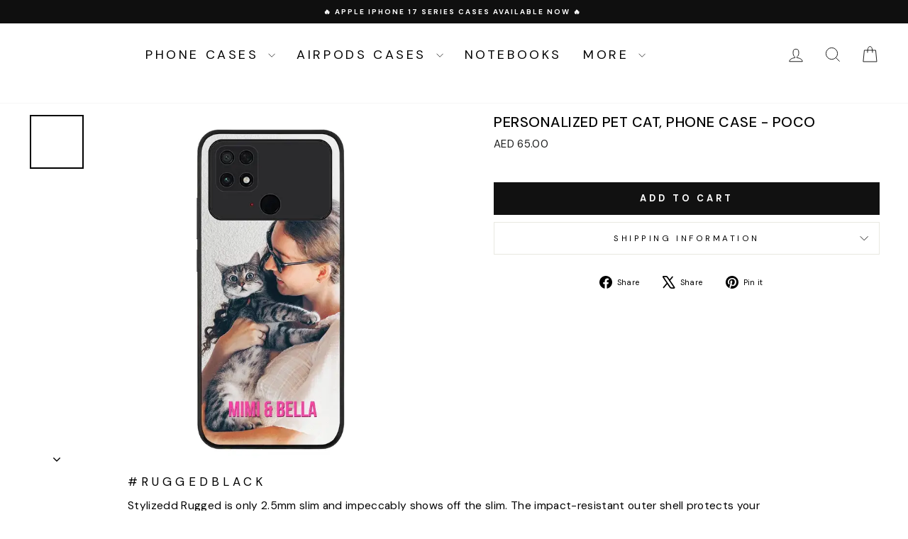

--- FILE ---
content_type: text/javascript
request_url: https://cdn.starapps.studio/apps/vsk/stylizedd-com/data.js
body_size: 30264
content:
"use strict";"undefined"==typeof window.starapps_data&&(window.starapps_data={}),"undefined"==typeof window.starapps_data.product_groups&&(window.starapps_data.product_groups=[{"id":4182051,"products_preset_id":79297,"collections_swatch":"first_product_image","group_name":"CUSTOM 3D MONOGRAM T-SHIRT","option_name":"Select Style","collections_preset_id":null,"display_position":"top","products_swatch":"custom_swatch","mobile_products_preset_id":79297,"mobile_products_swatch":"custom_swatch","mobile_collections_preset_id":null,"mobile_collections_swatch":"first_product_image","same_products_preset_for_mobile":true,"same_collections_preset_for_mobile":true,"option_values":[{"id":8504621891748,"option_value":"Classic Fit - Unisex","handle":"custom-classic-t-shirt-22","published":true,"swatch_src":"url","swatch_value":null},{"id":8609929265316,"option_value":"Oversize Fit - Unisex","handle":"custom-3d-monogram-t-shirt-classic-copy","published":true,"swatch_src":"url","swatch_value":null}]},{"id":4182052,"products_preset_id":79297,"collections_swatch":"first_product_image","group_name":"CUSTOM AIRPORT CODE SIGN T-SHIRT","option_name":"Select Style","collections_preset_id":null,"display_position":"top","products_swatch":"custom_swatch","mobile_products_preset_id":79297,"mobile_products_swatch":"custom_swatch","mobile_collections_preset_id":null,"mobile_collections_swatch":"first_product_image","same_products_preset_for_mobile":true,"same_collections_preset_for_mobile":true,"option_values":[{"id":8485057462436,"option_value":"Classic Fit - Unisex","handle":"custom-classic-t-shirt-9","published":true,"swatch_src":"url","swatch_value":null},{"id":8606380654756,"option_value":"Oversize Fit - Unisex","handle":"custom-airport-code-sign-t-shirt-oversize","published":true,"swatch_src":"url","swatch_value":null}]},{"id":2478474,"products_preset_id":79290,"collections_swatch":"first_product_image","group_name":"Custom Album Art Phone Case","option_name":"Select Brand","collections_preset_id":null,"display_position":"top","products_swatch":"first_product_image","mobile_products_preset_id":null,"mobile_products_swatch":"first_product_image","mobile_collections_preset_id":null,"mobile_collections_swatch":"first_product_image","same_products_preset_for_mobile":true,"same_collections_preset_for_mobile":true,"option_values":[{"id":7351390765220,"option_value":"Apple","handle":"custom-album-art-phone-case-1","published":true,"swatch_src":"No","swatch_value":null},{"id":8181672345764,"option_value":"Samsung S Series","handle":"custom-album-art-phone-case-samsung-s-series","published":true,"swatch_src":"No","swatch_value":null},{"id":8181672640676,"option_value":"Samsung A Series","handle":"custom-album-art-phone-case-samsung-a-series","published":true,"swatch_src":"No","swatch_value":null},{"id":8181672771748,"option_value":"Samsung M Series","handle":"custom-album-art-phone-case-samsung-m-series","published":true,"swatch_src":"No","swatch_value":null},{"id":8181672870052,"option_value":"Google","handle":"custom-album-art-phone-case-google","published":true,"swatch_src":"No","swatch_value":null},{"id":8181673263268,"option_value":"Huawei","handle":"custom-album-art-phone-case-huawei","published":true,"swatch_src":"No","swatch_value":null},{"id":8191428427940,"option_value":"Honor","handle":"custom-album-art-phone-case-honor","published":true,"swatch_src":"No","swatch_value":null},{"id":8181672837284,"option_value":"OnePlus","handle":"custom-album-art-phone-case-oneplus","published":true,"swatch_src":"No","swatch_value":null},{"id":8181672935588,"option_value":"Oppo","handle":"custom-album-art-phone-case-oppo","published":true,"swatch_src":"No","swatch_value":null},{"id":8181673394340,"option_value":"Poco","handle":"custom-album-art-phone-case-poco","published":true,"swatch_src":"No","swatch_value":null},{"id":8181673558180,"option_value":"Redmi","handle":"custom-album-art-phone-case-redmi","published":true,"swatch_src":"No","swatch_value":null},{"id":8181673623716,"option_value":"Xiaomi","handle":"custom-album-art-phone-case-xiaomi","published":true,"swatch_src":"No","swatch_value":null},{"id":8227473293476,"option_value":"Realme","handle":"custom-album-art-phone-case-realme","published":true,"swatch_src":"No","swatch_value":null},{"id":8353291993252,"option_value":"Vivo","handle":"custom-album-art-phone-case-vivo","published":true,"swatch_src":null,"swatch_value":null},{"id":8735994806436,"option_value":"Motorola","handle":"custom-album-art-phone-case-motorola","published":true,"swatch_src":null,"swatch_value":null}]},{"id":4182053,"products_preset_id":79297,"collections_swatch":"first_product_image","group_name":"CUSTOM ALOHA T-SHIRT","option_name":"Select Style","collections_preset_id":null,"display_position":"top","products_swatch":"custom_swatch","mobile_products_preset_id":79297,"mobile_products_swatch":"custom_swatch","mobile_collections_preset_id":null,"mobile_collections_swatch":"first_product_image","same_products_preset_for_mobile":true,"same_collections_preset_for_mobile":true,"option_values":[{"id":8502587523236,"option_value":"Classic Fit - Unisex","handle":"custom-classic-t-shirt-16","published":true,"swatch_src":"url","swatch_value":null},{"id":8608964509860,"option_value":"Oversize Fit - Unisex","handle":"custom-aloha-t-shirt-classic-copy","published":true,"swatch_src":"url","swatch_value":null}]},{"id":3927499,"products_preset_id":79290,"collections_swatch":"first_product_image","group_name":"Custom Arabic Alphabet Letters, Phone Case","option_name":"Select Brand","collections_preset_id":null,"display_position":"top","products_swatch":"first_product_image","mobile_products_preset_id":null,"mobile_products_swatch":"first_product_image","mobile_collections_preset_id":null,"mobile_collections_swatch":"first_product_image","same_products_preset_for_mobile":true,"same_collections_preset_for_mobile":true,"option_values":[{"id":8394605428900,"option_value":"Apple","handle":"custom-arabic-alphabet-letters-phone-case","published":true,"swatch_src":null,"swatch_value":null},{"id":8398039253156,"option_value":"Samsung S Series","handle":"custom-arabic-alphabet-letters-phone-case-samsung-s-series","published":true,"swatch_src":null,"swatch_value":null},{"id":8398041415844,"option_value":"Samsung A Series","handle":"custom-arabic-alphabet-letters-phone-case-samsung-a-series","published":true,"swatch_src":null,"swatch_value":null},{"id":8398043087012,"option_value":"Samsung M Series","handle":"custom-arabic-alphabet-letters-phone-case-samsung-m-series","published":true,"swatch_src":null,"swatch_value":null},{"id":8398052622500,"option_value":"Google","handle":"custom-arabic-alphabet-letters-phone-case-google","published":true,"swatch_src":null,"swatch_value":null},{"id":8398071398564,"option_value":"Huawei","handle":"custom-arabic-alphabet-letters-phone-case-huawei","published":true,"swatch_src":null,"swatch_value":null},{"id":8398075461796,"option_value":"Honor","handle":"custom-arabic-alphabet-letters-phone-case-honor","published":true,"swatch_src":null,"swatch_value":null},{"id":8398044823716,"option_value":"OnePlus","handle":"custom-arabic-alphabet-letters-phone-case-oneplus","published":true,"swatch_src":null,"swatch_value":null},{"id":8398066450596,"option_value":"Oppo","handle":"custom-arabic-alphabet-letters-phone-case-oppo","published":true,"swatch_src":null,"swatch_value":null},{"id":8398079852708,"option_value":"Poco","handle":"custom-arabic-alphabet-letters-phone-case-poco","published":true,"swatch_src":null,"swatch_value":null},{"id":8398083391652,"option_value":"Redmi","handle":"custom-arabic-alphabet-letters-phone-case-redmi","published":true,"swatch_src":null,"swatch_value":null},{"id":8398108688548,"option_value":"Xiaomi","handle":"custom-arabic-alphabet-letters-phone-case-xiaomi","published":true,"swatch_src":null,"swatch_value":null},{"id":8398112489636,"option_value":"Realme","handle":"custom-arabic-alphabet-letters-phone-case-realme","published":true,"swatch_src":null,"swatch_value":null},{"id":8398114521252,"option_value":"Vivo","handle":"custom-arabic-alphabet-letters-phone-case-vivo","published":true,"swatch_src":null,"swatch_value":null},{"id":8735825264804,"option_value":"Motorola","handle":"custom-arabic-alphabet-letters-phone-case-motorola","published":true,"swatch_src":null,"swatch_value":null}]},{"id":3993538,"products_preset_id":79290,"collections_swatch":"first_product_image","group_name":"Custom Arab Shemagh, Phone Case","option_name":"Select Brand","collections_preset_id":null,"display_position":"top","products_swatch":"first_product_image","mobile_products_preset_id":null,"mobile_products_swatch":"first_product_image","mobile_collections_preset_id":null,"mobile_collections_swatch":"first_product_image","same_products_preset_for_mobile":true,"same_collections_preset_for_mobile":true,"option_values":[{"id":8433618747556,"option_value":"Apple","handle":"custom-arab-shemagh-phone-case","published":true,"swatch_src":null,"swatch_value":null},{"id":8437430976676,"option_value":"Samsung S Series","handle":"custom-arab-shemagh-phone-case-samsung-s-series","published":true,"swatch_src":null,"swatch_value":null},{"id":8437463777444,"option_value":"Samsung A Series","handle":"custom-arab-shemagh-phone-case-samsung-a-series","published":true,"swatch_src":null,"swatch_value":null},{"id":8437477998756,"option_value":"Samsung M Series","handle":"custom-arab-shemagh-phone-case-samsung-m-series","published":true,"swatch_src":null,"swatch_value":null},{"id":8437498282148,"option_value":"Google","handle":"custom-arab-shemagh-phone-case-google","published":true,"swatch_src":null,"swatch_value":null},{"id":8437904081060,"option_value":"Huawei","handle":"custom-arab-shemagh-phone-case-huawei","published":true,"swatch_src":null,"swatch_value":null},{"id":8437913747620,"option_value":"Honor","handle":"custom-arab-shemagh-phone-case-honor","published":true,"swatch_src":null,"swatch_value":null},{"id":8437487173796,"option_value":"OnePlus","handle":"custom-arab-shemagh-phone-case-oneplus","published":true,"swatch_src":null,"swatch_value":null},{"id":8437801615524,"option_value":"Oppo","handle":"custom-arab-shemagh-phone-case-oppo","published":true,"swatch_src":null,"swatch_value":null},{"id":8437924921508,"option_value":"Poco","handle":"custom-arab-shemagh-phone-case-poco","published":true,"swatch_src":null,"swatch_value":null},{"id":8437937995940,"option_value":"Redmi","handle":"custom-arab-shemagh-phone-case-redmi","published":true,"swatch_src":null,"swatch_value":null},{"id":8437987180708,"option_value":"Xiaomi","handle":"custom-arab-shemagh-phone-case-xiaomi","published":true,"swatch_src":null,"swatch_value":null},{"id":8437996552356,"option_value":"Realme","handle":"custom-arab-shemagh-phone-case-realme","published":true,"swatch_src":null,"swatch_value":null},{"id":8438006153380,"option_value":"Vivo","handle":"custom-arab-shemagh-phone-case-vivo","published":true,"swatch_src":null,"swatch_value":null},{"id":8735828803748,"option_value":"Motorola","handle":"custom-arab-shemagh-phone-case-motorola","published":true,"swatch_src":null,"swatch_value":null}]},{"id":4181957,"products_preset_id":79297,"collections_swatch":"first_product_image","group_name":"CUSTOM BARCODE BIRTHDATE T-SHIRT","option_name":"Select Style","collections_preset_id":null,"display_position":"top","products_swatch":"custom_swatch","mobile_products_preset_id":79297,"mobile_products_swatch":"custom_swatch","mobile_collections_preset_id":null,"mobile_collections_swatch":"first_product_image","same_products_preset_for_mobile":true,"same_collections_preset_for_mobile":true,"option_values":[{"id":8605770252452,"option_value":"Classic Fit - Unisex","handle":"custom-barcode-birthdate-t-shirt-classic","published":true,"swatch_src":"url","swatch_value":null},{"id":8610090877092,"option_value":"Oversize Fit - Unisex","handle":"custom-barcode-birthdate-t-shirt-oversize","published":true,"swatch_src":"url","swatch_value":null}]},{"id":4182054,"products_preset_id":79297,"collections_swatch":"first_product_image","group_name":"CUSTOM CHANGE MY MIND T-SHIRT","option_name":"Select Style","collections_preset_id":null,"display_position":"top","products_swatch":"custom_swatch","mobile_products_preset_id":79297,"mobile_products_swatch":"custom_swatch","mobile_collections_preset_id":null,"mobile_collections_swatch":"first_product_image","same_products_preset_for_mobile":true,"same_collections_preset_for_mobile":true,"option_values":[{"id":8485563039908,"option_value":"Classic Fit - Unisex","handle":"custom-classic-t-shirt-11","published":true,"swatch_src":"url","swatch_value":null},{"id":8606793924772,"option_value":"Oversize Fit - Unisex","handle":"custom-change-my-mind-t-shirt-oversize","published":true,"swatch_src":"url","swatch_value":null}]},{"id":4182055,"products_preset_id":79297,"collections_swatch":"first_product_image","group_name":"CUSTOM CITY MAP T-SHIRT","option_name":"Select Style","collections_preset_id":null,"display_position":"top","products_swatch":"custom_swatch","mobile_products_preset_id":79297,"mobile_products_swatch":"custom_swatch","mobile_collections_preset_id":null,"mobile_collections_swatch":"first_product_image","same_products_preset_for_mobile":true,"same_collections_preset_for_mobile":true,"option_values":[{"id":8503781949604,"option_value":"Classic Fit - Unisex","handle":"copy-of-where-we-met-premium-classic-fit-custom-t-shirt","published":true,"swatch_src":"url","swatch_value":null},{"id":8609876672676,"option_value":"Oversize Fit - Unisex","handle":"custom-city-map-t-shirt-oversize","published":true,"swatch_src":"url","swatch_value":null}]},{"id":2478967,"products_preset_id":79290,"collections_swatch":"first_product_image","group_name":"Custom Clipart Text Mother Son \u0026 Daughter Phone Case","option_name":"Select Brand","collections_preset_id":null,"display_position":"top","products_swatch":"first_product_image","mobile_products_preset_id":null,"mobile_products_swatch":"first_product_image","mobile_collections_preset_id":null,"mobile_collections_swatch":"first_product_image","same_products_preset_for_mobile":true,"same_collections_preset_for_mobile":true,"option_values":[{"id":7351395745956,"option_value":"Apple","handle":"custom-clipart-text-mother-son-daughter-phone-case","published":true,"swatch_src":"No","swatch_value":null},{"id":8182051340452,"option_value":"Samsung S Series","handle":"custom-clipart-text-mother-son-daughter-phone-case-samsung-s-series","published":true,"swatch_src":"No","swatch_value":null},{"id":8182051373220,"option_value":"Samsung A Series","handle":"custom-clipart-text-mother-son-daughter-phone-case-samsung-a-series","published":true,"swatch_src":"No","swatch_value":null},{"id":8182051405988,"option_value":"Samsung M Series","handle":"custom-clipart-text-mother-son-daughter-phone-case-samsung-m-series","published":true,"swatch_src":"No","swatch_value":null},{"id":8182051504292,"option_value":"Google","handle":"custom-clipart-text-mother-son-daughter-phone-case-google","published":true,"swatch_src":"No","swatch_value":null},{"id":8182051635364,"option_value":"Huawei","handle":"custom-clipart-text-mother-son-daughter-phone-case-huawei","published":true,"swatch_src":"No","swatch_value":null},{"id":8192015171748,"option_value":"Honor","handle":"custom-clipart-text-mother-son-daughter-phone-case-honor","published":true,"swatch_src":"No","swatch_value":null},{"id":8182051471524,"option_value":"OnePlus","handle":"custom-clipart-text-mother-son-daughter-phone-case-oneplus","published":true,"swatch_src":"No","swatch_value":null},{"id":8182051602596,"option_value":"Oppo","handle":"custom-clipart-text-mother-son-daughter-phone-case-oppo","published":true,"swatch_src":"No","swatch_value":null},{"id":8182051668132,"option_value":"Poco","handle":"custom-clipart-text-mother-son-daughter-phone-case-poco","published":true,"swatch_src":"No","swatch_value":null},{"id":8182051700900,"option_value":"Redmi","handle":"custom-clipart-text-mother-son-daughter-phone-case-redmi","published":true,"swatch_src":"No","swatch_value":null},{"id":8182051733668,"option_value":"Xiaomi","handle":"custom-clipart-text-mother-son-daughter-phone-case-xiaomi","published":true,"swatch_src":"No","swatch_value":null},{"id":8227474079908,"option_value":"Realme","handle":"custom-clipart-text-mother-son-daughter-phone-case-realme","published":true,"swatch_src":"No","swatch_value":null},{"id":8353301659812,"option_value":"Vivo","handle":"custom-clipart-text-mother-son-daughter-phone-case-vivo","published":true,"swatch_src":null,"swatch_value":null},{"id":8735997001892,"option_value":"Motorola","handle":"custom-clipart-text-mother-son-daughter-phone-case-motorola","published":true,"swatch_src":null,"swatch_value":null}]},{"id":4757346,"products_preset_id":79297,"collections_swatch":"first_product_image","group_name":"Custom Cutout Photo, My Style T-shirt","option_name":"Select Style","collections_preset_id":null,"display_position":"top","products_swatch":"custom_swatch","mobile_products_preset_id":79297,"mobile_products_swatch":"custom_swatch","mobile_collections_preset_id":null,"mobile_collections_swatch":"first_product_image","same_products_preset_for_mobile":true,"same_collections_preset_for_mobile":true,"option_values":[{"id":8812687294628,"option_value":"Classic Fit - Unisex","handle":"custom-photo-my-style-t-shirt-classic-copy","published":true,"swatch_src":"file","swatch_value":null},{"id":8812692865188,"option_value":"Oversize Fit - Unisex","handle":"custom-photo-my-style-t-shirt-oversize","published":true,"swatch_src":"file","swatch_value":null}]},{"id":5098690,"products_preset_id":79290,"collections_swatch":"first_product_image","group_name":"Custom Eid Al Etihad 53 National Day Sticker, Phone Case","option_name":"Select Brand","collections_preset_id":null,"display_position":"top","products_swatch":"first_product_image","mobile_products_preset_id":null,"mobile_products_swatch":"first_product_image","mobile_collections_preset_id":null,"mobile_collections_swatch":"first_product_image","same_products_preset_for_mobile":true,"same_collections_preset_for_mobile":true,"option_values":[{"id":10119044694180,"option_value":"Apple","handle":"custom-eid-al-etihad-54-national-day-sticker-phone-case","published":true,"swatch_src":null,"swatch_value":null},{"id":10166690644132,"option_value":"Samsung S Series","handle":"custom-eid-al-etihad-54-national-day-sticker-phone-case-samsung-s-series","published":true,"swatch_src":null,"swatch_value":null},{"id":10166691594404,"option_value":"Samsung A Series","handle":"custom-eid-al-etihad-54-national-day-sticker-phone-case-samsung-a-series","published":true,"swatch_src":null,"swatch_value":null},{"id":10166692053156,"option_value":"Samsung M Series","handle":"custom-eid-al-etihad-54-national-day-sticker-phone-case-samsung-m-series","published":true,"swatch_src":null,"swatch_value":null},{"id":10166692937892,"option_value":"Google","handle":"custom-eid-al-etihad-54-national-day-sticker-phone-case-google","published":true,"swatch_src":null,"swatch_value":null},{"id":10166693298340,"option_value":"Huawei","handle":"custom-eid-al-etihad-54-national-day-sticker-phone-case-huawei","published":true,"swatch_src":null,"swatch_value":null},{"id":10166694084772,"option_value":"Honor","handle":"custom-eid-al-etihad-54-national-day-sticker-phone-case-honor","published":true,"swatch_src":null,"swatch_value":null},{"id":10166692708516,"option_value":"OnePlus","handle":"custom-eid-al-etihad-54-national-day-sticker-phone-case-oneplus","published":true,"swatch_src":null,"swatch_value":null},{"id":10166693200036,"option_value":"Oppo","handle":"custom-eid-al-etihad-54-national-day-sticker-phone-case-oppo","published":true,"swatch_src":null,"swatch_value":null},{"id":10166694576292,"option_value":"Poco","handle":"custom-eid-al-etihad-54-national-day-sticker-phone-case-poco","published":true,"swatch_src":null,"swatch_value":null},{"id":10166695035044,"option_value":"Xiaomi","handle":"custom-eid-al-etihad-54-national-day-sticker-phone-case-xiaomi","published":true,"swatch_src":null,"swatch_value":null},{"id":10166694674596,"option_value":"Redmi","handle":"custom-eid-al-etihad-54-national-day-sticker-phone-case-redmi","published":true,"swatch_src":null,"swatch_value":null},{"id":10166695231652,"option_value":"Realme","handle":"custom-eid-al-etihad-54-national-day-sticker-phone-case-realme","published":true,"swatch_src":null,"swatch_value":null},{"id":10166695723172,"option_value":"Vivo","handle":"custom-eid-al-etihad-54-national-day-sticker-phone-case-vivo","published":true,"swatch_src":null,"swatch_value":null},{"id":10166696837284,"option_value":"Motorola","handle":"custom-eid-al-etihad-54-national-day-sticker-phone-case-motorola","published":true,"swatch_src":null,"swatch_value":null}]},{"id":1534950,"products_preset_id":79290,"collections_swatch":"first_product_image","group_name":"Custom Film Strips Personalised Movie Strip, Phone Case","option_name":"Select Brand","collections_preset_id":null,"display_position":"top","products_swatch":"first_product_image","mobile_products_preset_id":null,"mobile_products_swatch":"first_product_image","mobile_collections_preset_id":null,"mobile_collections_swatch":"first_product_image","same_products_preset_for_mobile":true,"same_collections_preset_for_mobile":true,"option_values":[{"id":7494573228196,"option_value":"Apple","handle":"custom-film-strips-personalised-movie-strip-phone-case","published":true,"swatch_src":"No","swatch_value":null},{"id":8157917479076,"option_value":"Samsung S Series","handle":"custom-film-strips-personalised-movie-strip-phone-case-samsung-s-series","published":true,"swatch_src":"No","swatch_value":null},{"id":8157917708452,"option_value":"Samsung A Series","handle":"custom-film-strips-personalised-movie-strip-phone-case-samsung-a-series","published":true,"swatch_src":"No","swatch_value":null},{"id":8157917773988,"option_value":"Samsung M Series","handle":"custom-film-strips-personalised-movie-strip-phone-case-samsung-m-series","published":true,"swatch_src":"No","swatch_value":null},{"id":8157917872292,"option_value":"Google","handle":"custom-film-strips-personalised-movie-strip-phone-case-google","published":true,"swatch_src":"No","swatch_value":null},{"id":8157918036132,"option_value":"Huawei","handle":"custom-film-strips-personalised-movie-strip-phone-case-huawei","published":true,"swatch_src":"No","swatch_value":null},{"id":8185678397604,"option_value":"Honor","handle":"custom-film-strips-personalised-movie-strip-phone-case-honor","published":true,"swatch_src":"No","swatch_value":null},{"id":8157917806756,"option_value":"OnePlus","handle":"custom-film-strips-personalised-movie-strip-phone-case-oneplus","published":true,"swatch_src":"No","swatch_value":null},{"id":8157917970596,"option_value":"Oppo","handle":"custom-film-strips-personalised-movie-strip-phone-case-oppo","published":true,"swatch_src":"No","swatch_value":null},{"id":8157918101668,"option_value":"Poco","handle":"custom-film-strips-personalised-movie-strip-phone-case-poco","published":true,"swatch_src":"No","swatch_value":null},{"id":8157918199972,"option_value":"Redmi","handle":"custom-film-strips-personalised-movie-strip-phone-case-redmi","published":true,"swatch_src":"No","swatch_value":null},{"id":8157918298276,"option_value":"Xiaomi","handle":"custom-film-strips-personalised-movie-strip-phone-case-xiaomi","published":true,"swatch_src":"No","swatch_value":null},{"id":8227212034212,"option_value":"Realme","handle":"custom-film-strips-personalised-movie-strip-phone-case-realme","published":true,"swatch_src":"No","swatch_value":null},{"id":8352306299044,"option_value":"Vivo","handle":"custom-film-strips-personalised-movie-strip-phone-case-vivo","published":true,"swatch_src":null,"swatch_value":null},{"id":8735778865316,"option_value":"Motorola","handle":"custom-film-strips-personalised-movie-strip-phone-case-motorola","published":true,"swatch_src":null,"swatch_value":null}]},{"id":4182056,"products_preset_id":79297,"collections_swatch":"first_product_image","group_name":"CUSTOM FINGER HEART T-SHIRT","option_name":"Select Style","collections_preset_id":null,"display_position":"top","products_swatch":"custom_swatch","mobile_products_preset_id":79297,"mobile_products_swatch":"custom_swatch","mobile_collections_preset_id":null,"mobile_collections_swatch":"first_product_image","same_products_preset_for_mobile":true,"same_collections_preset_for_mobile":true,"option_values":[{"id":8502679896228,"option_value":"Classic Fit - Unisex","handle":"custom-classic-t-shirt-17","published":true,"swatch_src":"url","swatch_value":null},{"id":8609397473444,"option_value":"Oversize Fit - Unisex","handle":"custom-finger-heart-t-shirt-oversize","published":true,"swatch_src":"url","swatch_value":null}]},{"id":1535367,"products_preset_id":79290,"collections_swatch":"first_product_image","group_name":"Custom Flight Boarding Pass Ticket Phone Case","option_name":"Select Brand","collections_preset_id":null,"display_position":"top","products_swatch":"first_product_image","mobile_products_preset_id":null,"mobile_products_swatch":"first_product_image","mobile_collections_preset_id":null,"mobile_collections_swatch":"first_product_image","same_products_preset_for_mobile":true,"same_collections_preset_for_mobile":true,"option_values":[{"id":7351397941412,"option_value":"Apple","handle":"custom-flight-boarding-pass-ticket-phone-case-1","published":true,"swatch_src":"No","swatch_value":null},{"id":8158544691364,"option_value":"Samsung S Series","handle":"custom-flight-boarding-pass-ticket-phone-case-samsung-s-series","published":true,"swatch_src":"No","swatch_value":null},{"id":8158544986276,"option_value":"Samsung A Series","handle":"custom-flight-boarding-pass-ticket-phone-case-samsung-a-series","published":true,"swatch_src":"No","swatch_value":null},{"id":8158545117348,"option_value":"Samsung M Series","handle":"custom-flight-boarding-pass-ticket-phone-case-samsung-m-series","published":true,"swatch_src":"No","swatch_value":null},{"id":8158545248420,"option_value":"Google","handle":"custom-flight-boarding-pass-ticket-phone-case-google","published":true,"swatch_src":"No","swatch_value":null},{"id":8158545641636,"option_value":"Huawei","handle":"custom-flight-boarding-pass-ticket-phone-case-huawei","published":true,"swatch_src":"No","swatch_value":null},{"id":8186345816228,"option_value":"Honor","handle":"custom-flight-boarding-pass-ticket-phone-case-honor","published":true,"swatch_src":"No","swatch_value":null},{"id":8158545182884,"option_value":"OnePlus","handle":"custom-flight-boarding-pass-ticket-phone-case-oneplus","published":true,"swatch_src":"No","swatch_value":null},{"id":8158545379492,"option_value":"Oppo","handle":"custom-flight-boarding-pass-ticket-phone-case-oppo","published":true,"swatch_src":"No","swatch_value":null},{"id":8158545739940,"option_value":"Poco","handle":"custom-flight-boarding-pass-ticket-phone-case-poco","published":true,"swatch_src":"No","swatch_value":null},{"id":8158545903780,"option_value":"Redmi","handle":"custom-flight-boarding-pass-ticket-phone-case-redmi","published":true,"swatch_src":"No","swatch_value":null},{"id":8158545969316,"option_value":"Xiaomi","handle":"custom-flight-boarding-pass-ticket-phone-case-xiaomi","published":true,"swatch_src":"No","swatch_value":null},{"id":8227219275940,"option_value":"Realme","handle":"custom-flight-boarding-pass-ticket-phone-case-realme","published":true,"swatch_src":"No","swatch_value":null},{"id":8352325927076,"option_value":"Vivo","handle":"custom-flight-boarding-pass-ticket-phone-case-vivo","published":true,"swatch_src":null,"swatch_value":null},{"id":8735793741988,"option_value":"Motorola","handle":"custom-flight-boarding-pass-ticket-phone-case-motorola","published":true,"swatch_src":null,"swatch_value":null}]},{"id":4757355,"products_preset_id":79297,"collections_swatch":"first_product_image","group_name":"Custom Funny Nutritional Facts T-shirt","option_name":"Select Style","collections_preset_id":null,"display_position":"top","products_swatch":"custom_swatch","mobile_products_preset_id":79297,"mobile_products_swatch":"custom_swatch","mobile_collections_preset_id":null,"mobile_collections_swatch":"first_product_image","same_products_preset_for_mobile":true,"same_collections_preset_for_mobile":true,"option_values":[{"id":8811755765924,"option_value":"Classic Fit - Unisex","handle":"custom-classic-t-shirt-2","published":true,"swatch_src":"file","swatch_value":null},{"id":8811765399716,"option_value":"Oversize Fit - Unisex","handle":"custom-funny-nutritional-facts-t-shirt-classic-copy","published":true,"swatch_src":"file","swatch_value":null}]},{"id":4182057,"products_preset_id":79297,"collections_swatch":"first_product_image","group_name":"CUSTOM GOT T-SHIRT","option_name":"Select Style","collections_preset_id":null,"display_position":"top","products_swatch":"custom_swatch","mobile_products_preset_id":79297,"mobile_products_swatch":"custom_swatch","mobile_collections_preset_id":null,"mobile_collections_swatch":"first_product_image","same_products_preset_for_mobile":true,"same_collections_preset_for_mobile":true,"option_values":[{"id":8605798334628,"option_value":"Classic Fit - Unisex","handle":"custom-got-t-shirt-classic","published":true,"swatch_src":"url","swatch_value":null},{"id":8610089828516,"option_value":"Oversize Fit - Unisex","handle":"custom-got-t-shirt-oversize-1","published":true,"swatch_src":"url","swatch_value":null}]},{"id":4691319,"products_preset_id":79297,"collections_swatch":"first_product_image","group_name":"Custom Grunge Photo \u0026 Text T-Shirt","option_name":"Select Style","collections_preset_id":null,"display_position":"top","products_swatch":"custom_swatch","mobile_products_preset_id":79297,"mobile_products_swatch":"custom_swatch","mobile_collections_preset_id":null,"mobile_collections_swatch":"first_product_image","same_products_preset_for_mobile":true,"same_collections_preset_for_mobile":true,"option_values":[{"id":8779572674724,"option_value":"Classic Fit - Unisex","handle":"custom-grunge-photo-text-t-shirt-oversize-copy","published":true,"swatch_src":"file","swatch_value":null},{"id":8778448994468,"option_value":"Oversize Fit - Unisex","handle":"custom-grunge-photo-text-t-shirt-oversize","published":true,"swatch_src":"file","swatch_value":null}]},{"id":4182070,"products_preset_id":79297,"collections_swatch":"first_product_image","group_name":"CUSTOMHE NIGHT WE MET T-SHIRT","option_name":"Select Style","collections_preset_id":null,"display_position":"top","products_swatch":"custom_swatch","mobile_products_preset_id":79297,"mobile_products_swatch":"custom_swatch","mobile_collections_preset_id":null,"mobile_collections_swatch":"first_product_image","same_products_preset_for_mobile":true,"same_collections_preset_for_mobile":true,"option_values":[{"id":8503528358052,"option_value":"Classic Fit - Unisex","handle":"custom-classic-t-shirt-18","published":true,"swatch_src":"url","swatch_value":null},{"id":8609636253860,"option_value":"Oversize Fit - Unisex","handle":"custom-the-night-we-met-t-shirt-oversize","published":true,"swatch_src":"url","swatch_value":null}]},{"id":3991633,"products_preset_id":79297,"collections_swatch":"first_product_image","group_name":"CUSTOM I LOVE T-SHIRT","option_name":"Select Style","collections_preset_id":null,"display_position":"top","products_swatch":"custom_swatch","mobile_products_preset_id":79297,"mobile_products_swatch":"custom_swatch","mobile_collections_preset_id":null,"mobile_collections_swatch":"first_product_image","same_products_preset_for_mobile":true,"same_collections_preset_for_mobile":true,"option_values":[{"id":8521310175396,"option_value":"Classic Fit - Unisex","handle":"i-heart-custom-t-shirt-classic-fit","published":true,"swatch_src":"url","swatch_value":null},{"id":8609971208356,"option_value":"Oversize Fit - Unisex","handle":"custom-i-love-t-shirt-oversize","published":true,"swatch_src":"url","swatch_value":null}]},{"id":4182058,"products_preset_id":79297,"collections_swatch":"first_product_image","group_name":"CUSTOM INSERT FOOD T-SHIRT","option_name":"Select Style","collections_preset_id":null,"display_position":"top","products_swatch":"custom_swatch","mobile_products_preset_id":79297,"mobile_products_swatch":"custom_swatch","mobile_collections_preset_id":null,"mobile_collections_swatch":"first_product_image","same_products_preset_for_mobile":true,"same_collections_preset_for_mobile":true,"option_values":[{"id":8441767755940,"option_value":"Classic Fit - Unisex","handle":"custom-classic-t-shirt-3","published":true,"swatch_src":"url","swatch_value":null},{"id":8606711775396,"option_value":"Oversize Fit - Unisex","handle":"custom-insert-food-t-shirt-oversize","published":true,"swatch_src":"url","swatch_value":null}]},{"id":2478951,"products_preset_id":79290,"collections_swatch":"first_product_image","group_name":"Customized Retro Game Console, Phone case","option_name":"Select Brand","collections_preset_id":null,"display_position":"top","products_swatch":"first_product_image","mobile_products_preset_id":null,"mobile_products_swatch":"first_product_image","mobile_collections_preset_id":null,"mobile_collections_swatch":"first_product_image","same_products_preset_for_mobile":true,"same_collections_preset_for_mobile":true,"option_values":[{"id":7344768483492,"option_value":"Apple","handle":"customized-retro-game-console-phone-case","published":true,"swatch_src":"No","swatch_value":null},{"id":8181692104868,"option_value":"Samsung S Series","handle":"customized-retro-game-console-phone-case-samsung-s-series","published":true,"swatch_src":"No","swatch_value":null},{"id":8181692203172,"option_value":"Samsung A Series","handle":"customized-retro-game-console-phone-case-samsung-a-series","published":true,"swatch_src":"No","swatch_value":null},{"id":8181692301476,"option_value":"Samsung M Series","handle":"customized-retro-game-console-phone-case-samsung-m-series","published":true,"swatch_src":"No","swatch_value":null},{"id":8181692367012,"option_value":"Google","handle":"customized-retro-game-console-phone-case-google","published":true,"swatch_src":"No","swatch_value":null},{"id":8181692563620,"option_value":"Huawei","handle":"customized-retro-game-console-phone-case-huawei","published":true,"swatch_src":"No","swatch_value":null},{"id":8191482822820,"option_value":"Honor","handle":"customized-retro-game-console-phone-case-honor","published":true,"swatch_src":"No","swatch_value":null},{"id":8181692334244,"option_value":"OnePlus","handle":"customized-retro-game-console-phone-case-oneplus","published":true,"swatch_src":"No","swatch_value":null},{"id":8181692432548,"option_value":"Oppo","handle":"customized-retro-game-console-phone-case-oppo","published":true,"swatch_src":"No","swatch_value":null},{"id":8181692596388,"option_value":"Poco","handle":"customized-retro-game-console-phone-case-poco","published":true,"swatch_src":"No","swatch_value":null},{"id":8181692629156,"option_value":"Redmi","handle":"customized-retro-game-console-phone-case-redmi","published":true,"swatch_src":"No","swatch_value":null},{"id":8181692694692,"option_value":"Xiaomi","handle":"customized-retro-game-console-phone-case-xiaomi","published":true,"swatch_src":"No","swatch_value":null},{"id":8227473686692,"option_value":"Realme","handle":"customized-retro-game-console-phone-case-realme","published":true,"swatch_src":"No","swatch_value":null},{"id":8353296449700,"option_value":"Vivo","handle":"customized-retro-game-console-phone-case-vivo","published":true,"swatch_src":null,"swatch_value":null},{"id":8735995855012,"option_value":"Motorola","handle":"customized-retro-game-console-phone-case-motorola","published":true,"swatch_src":null,"swatch_value":null}]},{"id":4182059,"products_preset_id":79297,"collections_swatch":"first_product_image","group_name":"CUSTOM KEEP CALM T-SHIRT","option_name":"Select Style","collections_preset_id":null,"display_position":"top","products_swatch":"custom_swatch","mobile_products_preset_id":79297,"mobile_products_swatch":"custom_swatch","mobile_collections_preset_id":null,"mobile_collections_swatch":"first_product_image","same_products_preset_for_mobile":true,"same_collections_preset_for_mobile":true,"option_values":[{"id":8601787433124,"option_value":"Classic Fit - Unisex","handle":"custom-keep-calm-t-shirt-classic-copy","published":true,"swatch_src":"url","swatch_value":null},{"id":8610063646884,"option_value":"Oversize Fit - Unisex","handle":"custom-keep-calm-t-shirt-classic-copy-1","published":true,"swatch_src":"url","swatch_value":null}]},{"id":4182060,"products_preset_id":79297,"collections_swatch":"first_product_image","group_name":"CUSTOM KING OF HEARTS T-SHIRT","option_name":"Select Style","collections_preset_id":null,"display_position":"top","products_swatch":"custom_swatch","mobile_products_preset_id":79297,"mobile_products_swatch":"custom_swatch","mobile_collections_preset_id":null,"mobile_collections_swatch":"first_product_image","same_products_preset_for_mobile":true,"same_collections_preset_for_mobile":true,"option_values":[{"id":8495849930916,"option_value":"Classic Fit - Unisex","handle":"custom-classic-t-shirt-13","published":true,"swatch_src":"url","swatch_value":null},{"id":8606883217572,"option_value":"Oversize Fit - Unisex","handle":"custom-king-of-hearts-t-shirt-oversize","published":true,"swatch_src":"url","swatch_value":null}]},{"id":4182061,"products_preset_id":79297,"collections_swatch":"first_product_image","group_name":"CUSTOM LIMITED EDITION T-SHIRT","option_name":"Select Style","collections_preset_id":null,"display_position":"top","products_swatch":"custom_swatch","mobile_products_preset_id":79297,"mobile_products_swatch":"custom_swatch","mobile_collections_preset_id":null,"mobile_collections_swatch":"first_product_image","same_products_preset_for_mobile":true,"same_collections_preset_for_mobile":true,"option_values":[{"id":8599165436068,"option_value":"Classic Fit - Unisex","handle":"custom-limited-edition-t-shirt-classic-test-back","published":true,"swatch_src":"url","swatch_value":null},{"id":8609982709924,"option_value":"Oversize Fit - Unisex","handle":"custom-limited-edition-t-shirt-oversize","published":true,"swatch_src":"url","swatch_value":null}]},{"id":1535546,"products_preset_id":79290,"collections_swatch":"first_product_image","group_name":"Custom Memory Photo, Phone Case","option_name":"Select Brand","collections_preset_id":null,"display_position":"top","products_swatch":"first_product_image","mobile_products_preset_id":null,"mobile_products_swatch":"first_product_image","mobile_collections_preset_id":null,"mobile_collections_swatch":"first_product_image","same_products_preset_for_mobile":true,"same_collections_preset_for_mobile":true,"option_values":[{"id":7491880616100,"option_value":"Apple","handle":"custom-film-reel-memory-photo-phone-case","published":true,"swatch_src":"No","swatch_value":null},{"id":8158583292068,"option_value":"Samsung S Series","handle":"custom-memory-photo-phone-case-samsung-s-series","published":true,"swatch_src":"No","swatch_value":null},{"id":8158583849124,"option_value":"Samsung A Series","handle":"custom-memory-photo-phone-case-samsung-a-series","published":true,"swatch_src":"No","swatch_value":null},{"id":8158584078500,"option_value":"Samsung M Series","handle":"custom-memory-photo-phone-case-samsung-m-series","published":true,"swatch_src":"No","swatch_value":null},{"id":8158584242340,"option_value":"Google","handle":"custom-memory-photo-phone-case-google","published":true,"swatch_src":"No","swatch_value":null},{"id":8158584832164,"option_value":"Huawei","handle":"custom-memory-photo-phone-case-huawei","published":true,"swatch_src":"No","swatch_value":null},{"id":8187152892068,"option_value":"Honor","handle":"custom-memory-photo-phone-case-honor","published":true,"swatch_src":"No","swatch_value":null},{"id":8158584176804,"option_value":"OnePlus","handle":"custom-memory-photo-phone-case-oneplus","published":true,"swatch_src":"No","swatch_value":null},{"id":8158584438948,"option_value":"Oppo","handle":"custom-memory-photo-phone-case-oppo","published":true,"swatch_src":"No","swatch_value":null},{"id":8158584930468,"option_value":"Poco","handle":"custom-memory-photo-phone-case-poco","published":true,"swatch_src":"No","swatch_value":null},{"id":8158585159844,"option_value":"Redmi","handle":"custom-memory-photo-phone-case-redmi","published":true,"swatch_src":"No","swatch_value":null},{"id":8158585258148,"option_value":"Xiaomi","handle":"custom-memory-photo-phone-case-xiaomi","published":true,"swatch_src":"No","swatch_value":null},{"id":8227220783268,"option_value":"Realme","handle":"custom-memory-photo-phone-case-realme","published":true,"swatch_src":"No","swatch_value":null},{"id":8352335790244,"option_value":"Vivo","handle":"custom-memory-photo-phone-case-vivo","published":true,"swatch_src":null,"swatch_value":null},{"id":8735799804068,"option_value":"Motorola","handle":"custom-memory-photo-phone-case-motorola","published":true,"swatch_src":null,"swatch_value":null}]},{"id":4691394,"products_preset_id":79297,"collections_swatch":"first_product_image","group_name":"Custom Modern Poster Cutout T-Shirt","option_name":"Select Style","collections_preset_id":null,"display_position":"top","products_swatch":"custom_swatch","mobile_products_preset_id":79297,"mobile_products_swatch":"custom_swatch","mobile_collections_preset_id":null,"mobile_collections_swatch":"first_product_image","same_products_preset_for_mobile":true,"same_collections_preset_for_mobile":true,"option_values":[{"id":8805066178724,"option_value":"Classic Fit - Unisex","handle":"custom-classic-t-shirt","published":true,"swatch_src":"file","swatch_value":null},{"id":8805296373924,"option_value":"Oversize Fit - Unisex","handle":"custom-modern-poster-cutout-t-shirt-oversize","published":true,"swatch_src":"file","swatch_value":null}]},{"id":5113081,"products_preset_id":79290,"collections_swatch":"first_product_image","group_name":"Custom Monogram 3D Shadow Text Animal Skin Pattern, Phone Case","option_name":"Select Brand","collections_preset_id":null,"display_position":"top","products_swatch":"first_product_image","mobile_products_preset_id":null,"mobile_products_swatch":"first_product_image","mobile_collections_preset_id":null,"mobile_collections_swatch":"first_product_image","same_products_preset_for_mobile":true,"same_collections_preset_for_mobile":true,"option_values":[{"id":8795477541028,"option_value":"Apple","handle":"custom-monogram-3d-shadow-text-animal-skin-pattern-phone-case","published":true,"swatch_src":null,"swatch_value":null},{"id":10168516378788,"option_value":"Samsung S Series","handle":"custom-monogram-3d-shadow-text-animal-skin-pattern-phone-case-samsung-s-series","published":true,"swatch_src":null,"swatch_value":null},{"id":10168531320996,"option_value":"Samsung A Series","handle":"custom-monogram-3d-shadow-text-animal-skin-pattern-phone-case-samsung-a-series","published":true,"swatch_src":null,"swatch_value":null},{"id":10168543412388,"option_value":"Samsung M Series","handle":"custom-monogram-3d-shadow-text-animal-skin-pattern-phone-case-samsung-m-series","published":true,"swatch_src":null,"swatch_value":null},{"id":10168555339940,"option_value":"Google","handle":"custom-monogram-3d-shadow-text-animal-skin-pattern-phone-case-google","published":true,"swatch_src":null,"swatch_value":null},{"id":10168628052132,"option_value":"Huawei","handle":"custom-monogram-3d-shadow-text-animal-skin-pattern-phone-case-huawei","published":true,"swatch_src":null,"swatch_value":null},{"id":10168641421476,"option_value":"Honor","handle":"custom-monogram-3d-shadow-text-animal-skin-pattern-phone-case-honor","published":true,"swatch_src":null,"swatch_value":null},{"id":10168549900452,"option_value":"OnePlus","handle":"custom-monogram-3d-shadow-text-animal-skin-pattern-phone-case-oneplus","published":true,"swatch_src":null,"swatch_value":null},{"id":10168624611492,"option_value":"Oppo","handle":"custom-monogram-3d-shadow-text-animal-skin-pattern-phone-case-oppo","published":true,"swatch_src":null,"swatch_value":null},{"id":10168654594212,"option_value":"Poco","handle":"custom-monogram-3d-shadow-text-animal-skin-pattern-phone-case-poco","published":true,"swatch_src":null,"swatch_value":null},{"id":10168684216484,"option_value":"Xiaomi","handle":"custom-monogram-3d-shadow-text-animal-skin-pattern-phone-case-xiaomi","published":true,"swatch_src":null,"swatch_value":null},{"id":10168679497892,"option_value":"Redmi","handle":"custom-monogram-3d-shadow-text-animal-skin-pattern-phone-case-redmi","published":true,"swatch_src":null,"swatch_value":null},{"id":10168685723812,"option_value":"Realme","handle":"custom-monogram-3d-shadow-text-animal-skin-pattern-phone-case-realme","published":true,"swatch_src":null,"swatch_value":null},{"id":10168687296676,"option_value":"Vivo","handle":"custom-monogram-3d-shadow-text-animal-skin-pattern-phone-case-vivo","published":true,"swatch_src":null,"swatch_value":null},{"id":10168701288612,"option_value":"Motorola","handle":"custom-monogram-3d-shadow-text-animal-skin-pattern-phone-case-motorola","published":true,"swatch_src":null,"swatch_value":null}]},{"id":5087730,"products_preset_id":79290,"collections_swatch":"first_product_image","group_name":"Custom Monogram 3D Text Luxury Tortoise Shell Pattern, Phone Case","option_name":"Select Brand","collections_preset_id":null,"display_position":"top","products_swatch":"first_product_image","mobile_products_preset_id":null,"mobile_products_swatch":"first_product_image","mobile_collections_preset_id":null,"mobile_collections_swatch":"first_product_image","same_products_preset_for_mobile":true,"same_collections_preset_for_mobile":true,"option_values":[{"id":10109100097700,"option_value":"Apple","handle":"custom-monogram-3d-text-luxury-tortoise-shell-pattern-phone-case","published":true,"swatch_src":null,"swatch_value":null},{"id":10159840821412,"option_value":"Samsung S Series","handle":"custom-monogram-3d-text-luxury-tortoise-shell-pattern-phone-case-samsung-s-series","published":true,"swatch_src":null,"swatch_value":null},{"id":10159841378468,"option_value":"Samsung A Series","handle":"custom-monogram-3d-text-luxury-tortoise-shell-pattern-phone-case-samsung-a-series","published":true,"swatch_src":null,"swatch_value":null},{"id":10159844819108,"option_value":"Samsung M Series","handle":"custom-monogram-3d-text-luxury-tortoise-shell-pattern-phone-case-samsung-m-series","published":true,"swatch_src":null,"swatch_value":null},{"id":10159858516132,"option_value":"Google","handle":"custom-monogram-3d-text-luxury-tortoise-shell-pattern-phone-case-google","published":true,"swatch_src":null,"swatch_value":null},{"id":10159859531940,"option_value":"Huawei","handle":"custom-monogram-3d-text-luxury-tortoise-shell-pattern-phone-case-huawei","published":true,"swatch_src":null,"swatch_value":null},{"id":10159859957924,"option_value":"Honor","handle":"custom-monogram-3d-text-luxury-tortoise-shell-pattern-phone-case-honor","published":true,"swatch_src":null,"swatch_value":null},{"id":10159847178404,"option_value":"OnePlus","handle":"custom-monogram-3d-text-luxury-tortoise-shell-pattern-phone-case-oneplus","published":true,"swatch_src":null,"swatch_value":null},{"id":10159859335332,"option_value":"Oppo","handle":"custom-monogram-3d-text-luxury-tortoise-shell-pattern-phone-case-oppo","published":true,"swatch_src":null,"swatch_value":null},{"id":10159863201956,"option_value":"Poco","handle":"custom-monogram-3d-text-luxury-tortoise-shell-pattern-phone-case-poco","published":true,"swatch_src":null,"swatch_value":null},{"id":10159874310308,"option_value":"Xiaomi","handle":"custom-monogram-3d-text-luxury-tortoise-shell-pattern-phone-case-xiaomi","published":true,"swatch_src":null,"swatch_value":null},{"id":10159869591716,"option_value":"Redmi","handle":"custom-monogram-3d-text-luxury-tortoise-shell-pattern-phone-case-redmi","published":true,"swatch_src":null,"swatch_value":null},{"id":10159879258276,"option_value":"Realme","handle":"custom-monogram-3d-text-luxury-tortoise-shell-pattern-phone-case-realme","published":true,"swatch_src":null,"swatch_value":null},{"id":10159883780260,"option_value":"Vivo","handle":"custom-monogram-3d-text-luxury-tortoise-shell-pattern-phone-case-vivo","published":true,"swatch_src":null,"swatch_value":null},{"id":10159888105636,"option_value":"Motorola","handle":"custom-monogram-3d-text-luxury-tortoise-shell-pattern-phone-case-motorola","published":true,"swatch_src":null,"swatch_value":null}]},{"id":5087607,"products_preset_id":79290,"collections_swatch":"first_product_image","group_name":"Custom Monogram Floral Flower Initial Name \u0026 Letter, Phone Case","option_name":"Select Brand","collections_preset_id":null,"display_position":"top","products_swatch":"first_product_image","mobile_products_preset_id":null,"mobile_products_swatch":"first_product_image","mobile_collections_preset_id":null,"mobile_collections_swatch":"first_product_image","same_products_preset_for_mobile":true,"same_collections_preset_for_mobile":true,"option_values":[{"id":10126035353764,"option_value":"Apple","handle":"custom-monogram-floral-flower-initial-name-letter-phone-case","published":true,"swatch_src":null,"swatch_value":null},{"id":10159075721380,"option_value":"Samsung S Series","handle":"custom-monogram-floral-flower-initial-name-letter-phone-case-samsung-s-series","published":true,"swatch_src":null,"swatch_value":null},{"id":10159084994724,"option_value":"Samsung A Series","handle":"custom-monogram-floral-flower-initial-name-letter-phone-case-samsung-a-series","published":true,"swatch_src":null,"swatch_value":null},{"id":10159090630820,"option_value":"Samsung M Series","handle":"custom-monogram-floral-flower-initial-name-letter-phone-case-samsung-m-series","published":true,"swatch_src":null,"swatch_value":null},{"id":10159103443108,"option_value":"Google","handle":"custom-monogram-floral-flower-initial-name-letter-phone-case-google","published":true,"swatch_src":null,"swatch_value":null},{"id":10159112880292,"option_value":"Huawei","handle":"custom-monogram-floral-flower-initial-name-letter-phone-case-huawei","published":true,"swatch_src":null,"swatch_value":null},{"id":10159779315876,"option_value":"Honor","handle":"custom-monogram-floral-flower-initial-name-letter-phone-case-honor","published":true,"swatch_src":null,"swatch_value":null},{"id":10159095611556,"option_value":"OnePlus","handle":"custom-monogram-floral-flower-initial-name-letter-phone-case-oneplus","published":true,"swatch_src":null,"swatch_value":null},{"id":10159107375268,"option_value":"Oppo","handle":"custom-monogram-floral-flower-initial-name-letter-phone-case-oppo","published":true,"swatch_src":null,"swatch_value":null},{"id":10159781511332,"option_value":"Poco","handle":"custom-monogram-floral-flower-initial-name-letter-phone-case-poco","published":true,"swatch_src":null,"swatch_value":null},{"id":10159789146276,"option_value":"Xiaomi","handle":"custom-monogram-floral-flower-initial-name-letter-phone-case-xiaomi","published":true,"swatch_src":null,"swatch_value":null},{"id":10159786426532,"option_value":"Redmi","handle":"custom-monogram-floral-flower-initial-name-letter-phone-case-redmi","published":true,"swatch_src":null,"swatch_value":null},{"id":10159790194852,"option_value":"Realme","handle":"custom-monogram-floral-flower-initial-name-letter-phone-case-realme","published":true,"swatch_src":null,"swatch_value":null},{"id":10159790293156,"option_value":"Vivo","handle":"custom-monogram-floral-flower-initial-name-letter-phone-case-vivo","published":true,"swatch_src":null,"swatch_value":null},{"id":10159796289700,"option_value":"Motorola","handle":"custom-monogram-floral-flower-initial-name-letter-phone-case-motorola","published":true,"swatch_src":null,"swatch_value":null}]},{"id":1784176,"products_preset_id":79290,"collections_swatch":"first_product_image","group_name":"Custom Monogram Initial 3D Shadow Text Seamless Pattern, Phone Case","option_name":"Select Brand","collections_preset_id":null,"display_position":"top","products_swatch":"first_product_image","mobile_products_preset_id":null,"mobile_products_swatch":"first_product_image","mobile_collections_preset_id":null,"mobile_collections_swatch":"first_product_image","same_products_preset_for_mobile":true,"same_collections_preset_for_mobile":true,"option_values":[{"id":8138805575844,"option_value":"Apple","handle":"custom-monogram-initial-3d-shadow-text-seamless-pattern-phone-case","published":true,"swatch_src":"No","swatch_value":null},{"id":8175268790436,"option_value":"Samsung S Series","handle":"custom-monogram-initial-3d-shadow-text-seamless-pattern-phone-case-samsung-s-series","published":true,"swatch_src":"No","swatch_value":null},{"id":8175268823204,"option_value":"Samsung A Series","handle":"custom-monogram-initial-3d-shadow-text-seamless-pattern-phone-case-samsung-a-series","published":true,"swatch_src":"No","swatch_value":null},{"id":8175268855972,"option_value":"Samsung M Series","handle":"custom-monogram-initial-3d-shadow-text-seamless-pattern-phone-case-samsung-m-series","published":true,"swatch_src":"No","swatch_value":null},{"id":8175268987044,"option_value":"Google","handle":"custom-monogram-initial-3d-shadow-text-seamless-pattern-phone-case-google","published":true,"swatch_src":"No","swatch_value":null},{"id":8175269150884,"option_value":"Huawei","handle":"custom-monogram-initial-3d-shadow-text-seamless-pattern-phone-case-huawei","published":true,"swatch_src":"No","swatch_value":null},{"id":8189503045796,"option_value":"Honor","handle":"custom-monogram-initial-3d-shadow-text-seamless-pattern-phone-case-honor","published":true,"swatch_src":"No","swatch_value":null},{"id":8175268954276,"option_value":"OnePlus","handle":"custom-monogram-initial-3d-shadow-text-seamless-pattern-phone-case-oneplus","published":true,"swatch_src":"No","swatch_value":null},{"id":8175269019812,"option_value":"Oppo","handle":"custom-monogram-initial-3d-shadow-text-seamless-pattern-phone-case-oppo","published":true,"swatch_src":"No","swatch_value":null},{"id":8175269183652,"option_value":"Poco","handle":"custom-monogram-initial-3d-shadow-text-seamless-pattern-phone-case-poco","published":true,"swatch_src":"No","swatch_value":null},{"id":8175269216420,"option_value":"Redmi","handle":"custom-monogram-initial-3d-shadow-text-seamless-pattern-phone-case-redmi","published":true,"swatch_src":"No","swatch_value":null},{"id":8175269281956,"option_value":"Xiaomi","handle":"custom-monogram-initial-3d-shadow-text-seamless-pattern-phone-case-xiaomi","published":true,"swatch_src":"No","swatch_value":null},{"id":8227463594148,"option_value":"Realme","handle":"custom-monogram-initial-3d-shadow-text-seamless-pattern-phone-case-realme","published":true,"swatch_src":"No","swatch_value":null},{"id":8352496615588,"option_value":"Vivo","handle":"custom-monogram-initial-3d-shadow-text-seamless-pattern-phone-case-vivo","published":true,"swatch_src":null,"swatch_value":null},{"id":8735945195684,"option_value":"Motorola","handle":"custom-monogram-initial-3d-shadow-text-seamless-pattern-phone-case-motorola","published":true,"swatch_src":null,"swatch_value":null}]},{"id":1550631,"products_preset_id":79290,"collections_swatch":"first_product_image","group_name":"Custom Monogram Initial Checkerboard, Phone Case","option_name":"Select Brand","collections_preset_id":null,"display_position":"top","products_swatch":"first_product_image","mobile_products_preset_id":null,"mobile_products_swatch":"first_product_image","mobile_collections_preset_id":null,"mobile_collections_swatch":"first_product_image","same_products_preset_for_mobile":true,"same_collections_preset_for_mobile":true,"option_values":[{"id":7501315539108,"option_value":"Apple","handle":"custom-monogram-initial-checkerboard-phone-case","published":true,"swatch_src":"No","swatch_value":null},{"id":8161080508580,"option_value":"Samsung S Series","handle":"custom-monogram-initial-checkerboard-phone-case-samsung-s-series","published":true,"swatch_src":"No","swatch_value":null},{"id":8161081360548,"option_value":"Samsung A Series","handle":"custom-monogram-initial-checkerboard-phone-case-samsung-a-series","published":true,"swatch_src":"No","swatch_value":null},{"id":8161081753764,"option_value":"Samsung M Series","handle":"custom-monogram-initial-checkerboard-phone-case-samsung-m-series","published":true,"swatch_src":"No","swatch_value":null},{"id":8161082114212,"option_value":"Google","handle":"custom-monogram-initial-checkerboard-phone-case-google","published":true,"swatch_src":"No","swatch_value":null},{"id":8161082998948,"option_value":"Huawei","handle":"custom-monogram-initial-checkerboard-phone-case-huawei","published":true,"swatch_src":"No","swatch_value":null},{"id":8187509538980,"option_value":"Honor","handle":"custom-monogram-initial-checkerboard-phone-case-honor","published":true,"swatch_src":"No","swatch_value":null},{"id":8161081917604,"option_value":"OnePlus","handle":"custom-monogram-initial-checkerboard-phone-case-oneplus","published":true,"swatch_src":"No","swatch_value":null},{"id":8161082343588,"option_value":"Oppo","handle":"custom-monogram-initial-checkerboard-phone-case-oppo","published":true,"swatch_src":"No","swatch_value":null},{"id":8161083162788,"option_value":"Poco","handle":"custom-monogram-initial-checkerboard-phone-case-poco","published":true,"swatch_src":"No","swatch_value":null},{"id":8161083588772,"option_value":"Redmi","handle":"custom-monogram-initial-checkerboard-phone-case-redmi","published":true,"swatch_src":"No","swatch_value":null},{"id":8161083752612,"option_value":"Xiaomi","handle":"custom-monogram-initial-checkerboard-phone-case-xiaomi","published":true,"swatch_src":"No","swatch_value":null},{"id":8227225239716,"option_value":"Realme","handle":"custom-monogram-initial-checkerboard-phone-case-realme","published":true,"swatch_src":"No","swatch_value":null},{"id":8352346046628,"option_value":"Vivo","handle":"custom-monogram-initial-checkerboard-phone-case-vivo","published":true,"swatch_src":null,"swatch_value":null},{"id":8735805178020,"option_value":"Motorola","handle":"custom-monogram-initial-checkerboard-phone-case-motorola","published":true,"swatch_src":null,"swatch_value":null}]},{"id":1783912,"products_preset_id":79290,"collections_swatch":"first_product_image","group_name":"Custom Monogram Initial Small Checkerboard, Phone Case","option_name":"Select Brand","collections_preset_id":null,"display_position":"top","products_swatch":"first_product_image","mobile_products_preset_id":null,"mobile_products_swatch":"first_product_image","mobile_collections_preset_id":null,"mobile_collections_swatch":"first_product_image","same_products_preset_for_mobile":true,"same_collections_preset_for_mobile":true,"option_values":[{"id":7507832373412,"option_value":"Apple","handle":"custom-monogram-initial-small-checkerboard-phone-case","published":true,"swatch_src":"No","swatch_value":null},{"id":8174764982436,"option_value":"Samsung S Series","handle":"custom-monogram-initial-small-checkerboard-phone-case-samsung-s-series","published":true,"swatch_src":"No","swatch_value":null},{"id":8174765080740,"option_value":"Samsung A Series","handle":"custom-monogram-initial-small-checkerboard-phone-case-samsung-a-series","published":true,"swatch_src":"No","swatch_value":null},{"id":8174765113508,"option_value":"Samsung M Series","handle":"custom-monogram-initial-small-checkerboard-phone-case-samsung-m-series","published":true,"swatch_src":"No","swatch_value":null},{"id":8174765211812,"option_value":"Google","handle":"custom-monogram-initial-small-checkerboard-phone-case-google","published":true,"swatch_src":"No","swatch_value":null},{"id":8174765277348,"option_value":"Huawei","handle":"custom-monogram-initial-small-checkerboard-phone-case-huawei","published":true,"swatch_src":"No","swatch_value":null},{"id":8189009166500,"option_value":"Honor","handle":"custom-monogram-initial-small-checkerboard-phone-case-honor","published":true,"swatch_src":"No","swatch_value":null},{"id":8174765146276,"option_value":"OnePlus","handle":"custom-monogram-initial-small-checkerboard-phone-case-oneplus","published":true,"swatch_src":"No","swatch_value":null},{"id":8174765244580,"option_value":"Oppo","handle":"custom-monogram-initial-small-checkerboard-phone-case-oppo","published":true,"swatch_src":"No","swatch_value":null},{"id":8174765342884,"option_value":"Poco","handle":"custom-monogram-initial-small-checkerboard-phone-case-poco","published":true,"swatch_src":"No","swatch_value":null},{"id":8174765375652,"option_value":"Redmi","handle":"custom-monogram-initial-small-checkerboard-phone-case-redmi","published":true,"swatch_src":"No","swatch_value":null},{"id":8174765408420,"option_value":"Xiaomi","handle":"custom-monogram-initial-small-checkerboard-phone-case-xiaomi","published":true,"swatch_src":"No","swatch_value":null},{"id":8227252633764,"option_value":"Realme","handle":"custom-monogram-initial-small-checkerboard-phone-case-realme","published":true,"swatch_src":"No","swatch_value":null},{"id":8352428687524,"option_value":"Vivo","handle":"custom-monogram-initial-small-checkerboard-phone-case-vivo","published":true,"swatch_src":null,"swatch_value":null},{"id":8735907283108,"option_value":"Motorola","handle":"custom-monogram-initial-small-checkerboard-phone-case-motorola","published":true,"swatch_src":null,"swatch_value":null}]},{"id":1784685,"products_preset_id":79290,"collections_swatch":"first_product_image","group_name":"Custom Monogram Initial Wavy Checkerboard, Phone Case","option_name":"Select Brand","collections_preset_id":null,"display_position":"top","products_swatch":"first_product_image","mobile_products_preset_id":null,"mobile_products_swatch":"first_product_image","mobile_collections_preset_id":null,"mobile_collections_swatch":"first_product_image","same_products_preset_for_mobile":true,"same_collections_preset_for_mobile":true,"option_values":[{"id":7501730054308,"option_value":"Apple","handle":"custom-monogram-initial-wavy-checkerboard-phone-case","published":true,"swatch_src":"No","swatch_value":null},{"id":8176736960676,"option_value":"Samsung S Series","handle":"custom-monogram-initial-wavy-checkerboard-phone-case-samsung-s-series","published":true,"swatch_src":"No","swatch_value":null},{"id":8176737616036,"option_value":"Samsung A Series","handle":"custom-monogram-initial-wavy-checkerboard-phone-case-samsung-a-series","published":true,"swatch_src":"No","swatch_value":null},{"id":8176737910948,"option_value":"Samsung M Series","handle":"custom-monogram-initial-wavy-checkerboard-phone-case-samsung-m-series","published":true,"swatch_src":"No","swatch_value":null},{"id":8176738009252,"option_value":"Google","handle":"custom-monogram-initial-wavy-checkerboard-phone-case-google","published":true,"swatch_src":"No","swatch_value":null},{"id":8176738435236,"option_value":"Huawei","handle":"custom-monogram-initial-wavy-checkerboard-phone-case-huawei","published":true,"swatch_src":"No","swatch_value":null},{"id":8190478811300,"option_value":"Honor","handle":"custom-monogram-initial-wavy-checkerboard-phone-case-honor","published":true,"swatch_src":"No","swatch_value":null},{"id":8176737976484,"option_value":"OnePlus","handle":"custom-monogram-initial-wavy-checkerboard-phone-case-oneplus","published":true,"swatch_src":"No","swatch_value":null},{"id":8176738173092,"option_value":"Oppo","handle":"custom-monogram-initial-wavy-checkerboard-phone-case-oppo","published":true,"swatch_src":"No","swatch_value":null},{"id":8176738599076,"option_value":"Poco","handle":"custom-monogram-initial-wavy-checkerboard-phone-case-poco","published":true,"swatch_src":"No","swatch_value":null},{"id":8176738762916,"option_value":"Redmi","handle":"custom-monogram-initial-wavy-checkerboard-phone-case-redmi","published":true,"swatch_src":"No","swatch_value":null},{"id":8176738861220,"option_value":"Xiaomi","handle":"custom-monogram-initial-wavy-checkerboard-phone-case-xiaomi","published":true,"swatch_src":"No","swatch_value":null},{"id":8227468968100,"option_value":"Realme","handle":"custom-monogram-initial-wavy-checkerboard-phone-case-realme","published":true,"swatch_src":"No","swatch_value":null},{"id":8353265057956,"option_value":"Vivo","handle":"custom-monogram-initial-wavy-checkerboard-phone-case-vivo","published":true,"swatch_src":null,"swatch_value":null},{"id":8735985139876,"option_value":"Motorola","handle":"custom-monogram-initial-wavy-checkerboard-phone-case-motorola","published":true,"swatch_src":null,"swatch_value":null}]},{"id":1461052,"products_preset_id":79290,"collections_swatch":"first_product_image","group_name":"Custom Monogram Large Initial Name \u0026 Letter, Phone Case","option_name":"Select Brand","collections_preset_id":null,"display_position":"top","products_swatch":"first_product_image","mobile_products_preset_id":null,"mobile_products_swatch":"first_product_image","mobile_collections_preset_id":null,"mobile_collections_swatch":"first_product_image","same_products_preset_for_mobile":true,"same_collections_preset_for_mobile":true,"option_values":[{"id":7512227774628,"option_value":"Apple","handle":"monogram-large-initial-name-letter-phone-case","published":true,"swatch_src":"No","swatch_value":null},{"id":8156780560548,"option_value":"Samsung S Series","handle":"custom-monogram-large-initial-name-letter-phone-case-samsung-s-series","published":true,"swatch_src":"No","swatch_value":null},{"id":8156781117604,"option_value":"Samsung A Series","handle":"custom-monogram-large-initial-name-letter-phone-case-samsung-a-series","published":true,"swatch_src":"No","swatch_value":null},{"id":8156781346980,"option_value":"Samsung M Series","handle":"custom-monogram-large-initial-name-letter-phone-case-samsung-m-series","published":true,"swatch_src":"No","swatch_value":null},{"id":8156781543588,"option_value":"Google","handle":"custom-monogram-large-initial-name-letter-phone-case-google","published":true,"swatch_src":"No","swatch_value":null},{"id":8156782035108,"option_value":"Huawei","handle":"custom-monogram-large-initial-name-letter-phone-case-huawei","published":true,"swatch_src":"No","swatch_value":null},{"id":8183833362596,"option_value":"Honor","handle":"custom-monogram-large-initial-name-letter-phone-case-honor","published":true,"swatch_src":"No","swatch_value":null},{"id":8156781445284,"option_value":"OnePlus","handle":"custom-monogram-large-initial-name-letter-phone-case-oneplus","published":true,"swatch_src":"No","swatch_value":null},{"id":8156781674660,"option_value":"Oppo","handle":"custom-monogram-large-initial-name-letter-phone-case-oppo","published":true,"swatch_src":"No","swatch_value":null},{"id":8156782231716,"option_value":"Poco","handle":"custom-monogram-large-initial-name-letter-phone-case-poco","published":true,"swatch_src":"No","swatch_value":null},{"id":8156782526628,"option_value":"Xiaomi","handle":"custom-monogram-large-initial-name-letter-phone-case-xiaomi","published":true,"swatch_src":"No","swatch_value":null},{"id":8156782461092,"option_value":"Redmi","handle":"custom-monogram-large-initial-name-letter-phone-case-redmi","published":true,"swatch_src":"No","swatch_value":null},{"id":8227189293220,"option_value":"Realme","handle":"custom-monogram-large-initial-name-letter-phone-case-realme","published":true,"swatch_src":"No","swatch_value":null},{"id":8352272679076,"option_value":"Vivo","handle":"custom-monogram-large-initial-name-letter-phone-case-vivo","published":true,"swatch_src":null,"swatch_value":null},{"id":8735710609572,"option_value":"Motorola","handle":"custom-monogram-large-initial-name-letter-phone-case-motorola","published":true,"swatch_src":null,"swatch_value":null}]},{"id":6663617,"products_preset_id":79290,"collections_swatch":"first_product_image","group_name":"Custom Monogram Large Initial, Phone Case","option_name":"Select Brand","collections_preset_id":null,"display_position":"top","products_swatch":"first_product_image","mobile_products_preset_id":79290,"mobile_products_swatch":"first_product_image","mobile_collections_preset_id":null,"mobile_collections_swatch":"first_product_image","same_products_preset_for_mobile":true,"same_collections_preset_for_mobile":true,"option_values":[{"id":10310354272420,"option_value":"Apple","handle":"custom-monogram-large-initial-phone-case","published":true,"swatch_src":null,"swatch_value":null},{"id":10311096107172,"option_value":"Samsung S Series","handle":"custom-monogram-large-initial-phone-case-samsung-s-series","published":true,"swatch_src":null,"swatch_value":null},{"id":10311195033764,"option_value":"Samsung A Series","handle":"custom-monogram-large-initial-phone-case-samsung-a-series","published":true,"swatch_src":null,"swatch_value":null},{"id":10311196770468,"option_value":"Samsung M Series","handle":"custom-monogram-large-initial-phone-case-samsung-m-series","published":true,"swatch_src":null,"swatch_value":null},{"id":10311242416292,"option_value":"Google","handle":"custom-monogram-large-initial-phone-case-google","published":true,"swatch_src":null,"swatch_value":null},{"id":10311282622628,"option_value":"Huawei","handle":"custom-monogram-large-initial-phone-case-huawei","published":true,"swatch_src":null,"swatch_value":null},{"id":10311293272228,"option_value":"Honor","handle":"custom-monogram-large-initial-phone-case-honor","published":true,"swatch_src":null,"swatch_value":null},{"id":10311232618660,"option_value":"OnePlus","handle":"custom-monogram-large-initial-phone-case-oneplus","published":true,"swatch_src":null,"swatch_value":null},{"id":10311255949476,"option_value":"Oppo","handle":"custom-monogram-large-initial-phone-case-oppo","published":true,"swatch_src":null,"swatch_value":null},{"id":10311759167652,"option_value":"Poco","handle":"custom-monogram-large-initial-phone-case-poco","published":true,"swatch_src":null,"swatch_value":null},{"id":10311759298724,"option_value":"Redmi","handle":"custom-monogram-large-initial-phone-case-redmi","published":true,"swatch_src":null,"swatch_value":null},{"id":10311759495332,"option_value":"Xiaomi","handle":"custom-monogram-large-initial-phone-case-xiaomi","published":true,"swatch_src":null,"swatch_value":null},{"id":10311759691940,"option_value":"Realme","handle":"custom-monogram-large-initial-phone-case-realme","published":true,"swatch_src":null,"swatch_value":null},{"id":10311759888548,"option_value":"Vivo","handle":"custom-monogram-large-initial-phone-case-vivo","published":true,"swatch_src":null,"swatch_value":null},{"id":10311760052388,"option_value":"Motorola","handle":"custom-monogram-large-initial-phone-case-motorola","published":true,"swatch_src":null,"swatch_value":null}]},{"id":4182062,"products_preset_id":79297,"collections_swatch":"first_product_image","group_name":"CUSTOM MONOGRAM NAME T-SHIRT","option_name":"Select Style","collections_preset_id":null,"display_position":"top","products_swatch":"custom_swatch","mobile_products_preset_id":79297,"mobile_products_swatch":"custom_swatch","mobile_collections_preset_id":null,"mobile_collections_swatch":"first_product_image","same_products_preset_for_mobile":true,"same_collections_preset_for_mobile":true,"option_values":[{"id":8504586567844,"option_value":"Classic Fit - Unisex","handle":"custom-classic-t-shirt-21","published":true,"swatch_src":"url","swatch_value":null},{"id":8609904165028,"option_value":"Oversize Fit - Unisex","handle":"custom-monogram-name-t-shirt-oversize","published":true,"swatch_src":"url","swatch_value":null}]},{"id":4182063,"products_preset_id":79297,"collections_swatch":"first_product_image","group_name":"CUSTOM MUSIC PLAYER WITH QR CODE T-SHIRT","option_name":"Select Style","collections_preset_id":null,"display_position":"top","products_swatch":"custom_swatch","mobile_products_preset_id":79297,"mobile_products_swatch":"custom_swatch","mobile_collections_preset_id":null,"mobile_collections_swatch":"first_product_image","same_products_preset_for_mobile":true,"same_collections_preset_for_mobile":true,"option_values":[{"id":8504550490276,"option_value":"Classic Fit - Unisex","handle":"custom-classic-t-shirt-20","published":true,"swatch_src":"url","swatch_value":null},{"id":8609885814948,"option_value":"Oversize Fit - Unisex","handle":"custom-music-player-with-qr-code-t-shirt-oversize","published":true,"swatch_src":"url","swatch_value":null}]},{"id":6699586,"products_preset_id":79290,"collections_swatch":"first_product_image","group_name":"Custom Name Mimosa Floral Flower Initial Phone Case","option_name":"Select Brand","collections_preset_id":null,"display_position":"top","products_swatch":"first_product_image","mobile_products_preset_id":79290,"mobile_products_swatch":"first_product_image","mobile_collections_preset_id":null,"mobile_collections_swatch":"first_product_image","same_products_preset_for_mobile":true,"same_collections_preset_for_mobile":true,"option_values":[{"id":10315432984740,"option_value":"Apple","handle":"custom-name-mimosa-floral-flower-initial-phone-case","published":true,"swatch_src":null,"swatch_value":null},{"id":10315445174436,"option_value":"Samsung S Series","handle":"custom-name-mimosa-floral-flower-initial-phone-case-samsung-s-series","published":true,"swatch_src":null,"swatch_value":null},{"id":10315445338276,"option_value":"Samsung A Series","handle":"custom-name-mimosa-floral-flower-initial-phone-case-samsung-a-series","published":true,"swatch_src":null,"swatch_value":null},{"id":10315646271652,"option_value":"Samsung M Series","handle":"custom-name-mimosa-floral-flower-initial-phone-case-samsung-m-series","published":true,"swatch_src":null,"swatch_value":null},{"id":10315649089700,"option_value":"Google","handle":"custom-name-mimosa-floral-flower-initial-phone-case-google","published":true,"swatch_src":null,"swatch_value":null},{"id":10315806769316,"option_value":"Huawei","handle":"custom-name-mimosa-floral-flower-initial-phone-case-huawei","published":true,"swatch_src":null,"swatch_value":null},{"id":10315807228068,"option_value":"Honor","handle":"custom-name-mimosa-floral-flower-initial-phone-case-honor","published":true,"swatch_src":null,"swatch_value":null},{"id":10315646435492,"option_value":"OnePlus","handle":"custom-name-mimosa-floral-flower-initial-phone-case-oneplus","published":true,"swatch_src":null,"swatch_value":null},{"id":10315804737700,"option_value":"Oppo","handle":"custom-name-mimosa-floral-flower-initial-phone-case-oppo","published":true,"swatch_src":null,"swatch_value":null},{"id":10315809423524,"option_value":"Poco","handle":"custom-name-mimosa-floral-flower-initial-phone-case-poco","published":true,"swatch_src":null,"swatch_value":null},{"id":10315809652900,"option_value":"Redmi","handle":"custom-name-mimosa-floral-flower-initial-phone-case-redmi","published":true,"swatch_src":null,"swatch_value":null},{"id":10315809915044,"option_value":"Xiaomi","handle":"custom-name-mimosa-floral-flower-initial-phone-case-xiaomi","published":true,"swatch_src":null,"swatch_value":null},{"id":10315810046116,"option_value":"Realme","handle":"custom-name-mimosa-floral-flower-initial-phone-case-realme","published":true,"swatch_src":null,"swatch_value":null},{"id":10315810177188,"option_value":"Vivo","handle":"custom-name-mimosa-floral-flower-initial-phone-case-vivo","published":true,"swatch_src":null,"swatch_value":null},{"id":10315811127460,"option_value":"Motorola","handle":"custom-name-mimosa-floral-flower-initial-phone-case-motorola","published":true,"swatch_src":null,"swatch_value":null}]},{"id":4386759,"products_preset_id":79290,"collections_swatch":"first_product_image","group_name":"Custom Name Niqabi Eye, Phone Case","option_name":"Select Brand","collections_preset_id":null,"display_position":"top","products_swatch":"first_product_image","mobile_products_preset_id":null,"mobile_products_swatch":"first_product_image","mobile_collections_preset_id":null,"mobile_collections_swatch":"first_product_image","same_products_preset_for_mobile":true,"same_collections_preset_for_mobile":true,"option_values":[{"id":8742356385956,"option_value":"Apple","handle":"custom-name-niqabi-eye-phone-case","published":true,"swatch_src":null,"swatch_value":null},{"id":8742650183844,"option_value":"Samsung S Series","handle":"custom-name-niqabi-eye-phone-case-samsung-s-series","published":true,"swatch_src":null,"swatch_value":null},{"id":8742662078628,"option_value":"Samsung A Series","handle":"custom-name-niqabi-eye-phone-case-samsung-a-series","published":true,"swatch_src":null,"swatch_value":null},{"id":8742667780260,"option_value":"Samsung M Series","handle":"custom-name-niqabi-eye-phone-case-samsung-m-series","published":true,"swatch_src":null,"swatch_value":null},{"id":8742690947236,"option_value":"Google","handle":"custom-name-niqabi-eye-phone-case-google","published":true,"swatch_src":null,"swatch_value":null},{"id":8742719488164,"option_value":"Huawei","handle":"custom-name-niqabi-eye-phone-case-huawei","published":true,"swatch_src":null,"swatch_value":null},{"id":8742722470052,"option_value":"Honor","handle":"custom-name-niqabi-eye-phone-case-honor","published":true,"swatch_src":null,"swatch_value":null},{"id":8742679543972,"option_value":"OnePlus","handle":"custom-name-niqabi-eye-phone-case-oneplus","published":true,"swatch_src":null,"swatch_value":null},{"id":8742715785380,"option_value":"Oppo","handle":"custom-name-niqabi-eye-phone-case-oppo","published":true,"swatch_src":null,"swatch_value":null},{"id":8742725779620,"option_value":"Poco","handle":"custom-name-niqabi-eye-phone-case-poco","published":true,"swatch_src":null,"swatch_value":null},{"id":8742729154724,"option_value":"Redmi","handle":"custom-name-niqabi-eye-phone-case-redmi","published":true,"swatch_src":null,"swatch_value":null},{"id":8742761922724,"option_value":"Xiaomi","handle":"custom-name-niqabi-eye-phone-case-xiaomi","published":true,"swatch_src":null,"swatch_value":null},{"id":8743145963684,"option_value":"Realme","handle":"custom-name-niqabi-eye-phone-case-realme","published":true,"swatch_src":null,"swatch_value":null},{"id":8743203438756,"option_value":"Vivo","handle":"custom-name-niqabi-eye-phone-case-vivo","published":true,"swatch_src":null,"swatch_value":null},{"id":8743262290084,"option_value":"Motorola","handle":"custom-name-niqabi-eye-phone-case-motorola","published":true,"swatch_src":null,"swatch_value":null}]},{"id":6696418,"products_preset_id":79290,"collections_swatch":"first_product_image","group_name":"Custom Name Plush Floral Flower Initial Phone Case","option_name":"Select Brand","collections_preset_id":null,"display_position":"top","products_swatch":"first_product_image","mobile_products_preset_id":79290,"mobile_products_swatch":"first_product_image","mobile_collections_preset_id":null,"mobile_collections_swatch":"first_product_image","same_products_preset_for_mobile":true,"same_collections_preset_for_mobile":true,"option_values":[{"id":10314988847268,"option_value":"Apple","handle":"custom-name-plush-floral-flower-initial-phone-case","published":true,"swatch_src":null,"swatch_value":null},{"id":10315025383588,"option_value":"Samsung S Series","handle":"custom-name-plush-floral-flower-initial-phone-case-samsung-s-series","published":true,"swatch_src":null,"swatch_value":null},{"id":10315025580196,"option_value":"Samsung A Series","handle":"custom-name-plush-floral-flower-initial-phone-case-samsung-a-series","published":true,"swatch_src":null,"swatch_value":null},{"id":10315027480740,"option_value":"Samsung M Series","handle":"custom-name-plush-floral-flower-initial-phone-case-samsung-m-series","published":true,"swatch_src":null,"swatch_value":null},{"id":10315028005028,"option_value":"Google","handle":"custom-name-plush-floral-flower-initial-phone-case-google","published":true,"swatch_src":null,"swatch_value":null},{"id":10315030200484,"option_value":"Huawei","handle":"custom-name-plush-floral-flower-initial-phone-case-huawei","published":true,"swatch_src":null,"swatch_value":null},{"id":10315030331556,"option_value":"Honor","handle":"custom-name-plush-floral-flower-initial-phone-case-honor","published":true,"swatch_src":null,"swatch_value":null},{"id":10315027644580,"option_value":"OnePlus","handle":"custom-name-plush-floral-flower-initial-phone-case-oneplus","published":true,"swatch_src":null,"swatch_value":null},{"id":10315029708964,"option_value":"Oppo","handle":"custom-name-plush-floral-flower-initial-phone-case-oppo","published":true,"swatch_src":null,"swatch_value":null},{"id":10315252138148,"option_value":"Poco","handle":"custom-name-plush-floral-flower-initial-phone-case-poco","published":true,"swatch_src":null,"swatch_value":null},{"id":10315252400292,"option_value":"Redmi","handle":"custom-name-plush-floral-flower-initial-phone-case-redmi","published":true,"swatch_src":null,"swatch_value":null},{"id":10315252629668,"option_value":"Xiaomi","handle":"custom-name-plush-floral-flower-initial-phone-case-xiaomi","published":true,"swatch_src":null,"swatch_value":null},{"id":10315252826276,"option_value":"Realme","handle":"custom-name-plush-floral-flower-initial-phone-case-realme","published":true,"swatch_src":null,"swatch_value":null},{"id":10315253055652,"option_value":"Vivo","handle":"custom-name-plush-floral-flower-initial-phone-case-vivo","published":true,"swatch_src":null,"swatch_value":null},{"id":10315253219492,"option_value":"Motorola","handle":"custom-name-plush-floral-flower-initial-phone-case-motorola","published":true,"swatch_src":null,"swatch_value":null}]},{"id":4182064,"products_preset_id":79297,"collections_swatch":"first_product_image","group_name":"CUSTOM NATIONALITY MADE T-SHIRT","option_name":"Select Style","collections_preset_id":null,"display_position":"top","products_swatch":"custom_swatch","mobile_products_preset_id":79297,"mobile_products_swatch":"custom_swatch","mobile_collections_preset_id":null,"mobile_collections_swatch":"first_product_image","same_products_preset_for_mobile":true,"same_collections_preset_for_mobile":true,"option_values":[{"id":8489315172516,"option_value":"Classic Fit - Unisex","handle":"custom-classic-t-shirt-12","published":true,"swatch_src":"url","swatch_value":null},{"id":8606855397540,"option_value":"Oversize Fit - Unisex","handle":"custom-nationality-made-t-shirt-oversize","published":true,"swatch_src":"url","swatch_value":null}]},{"id":4757353,"products_preset_id":79297,"collections_swatch":"first_product_image","group_name":"Custom Nutritional Facts T-shirt","option_name":"Select Style","collections_preset_id":null,"display_position":"top","products_swatch":"custom_swatch","mobile_products_preset_id":79297,"mobile_products_swatch":"custom_swatch","mobile_collections_preset_id":null,"mobile_collections_swatch":"first_product_image","same_products_preset_for_mobile":true,"same_collections_preset_for_mobile":true,"option_values":[{"id":8811427987620,"option_value":"Classic Fit - Unisex","handle":"custom-classic-t-shirt-1","published":true,"swatch_src":"file","swatch_value":null},{"id":8811441356964,"option_value":"Oversize Fit - Unisex","handle":"custom-nutritional-facts-t-shirt-oversize","published":true,"swatch_src":"file","swatch_value":null}]},{"id":4182065,"products_preset_id":79297,"collections_swatch":"first_product_image","group_name":"CUSTOM OLD ENGLISH PHOTO T-SHIRT","option_name":"Select Style","collections_preset_id":null,"display_position":"top","products_swatch":"custom_swatch","mobile_products_preset_id":79297,"mobile_products_swatch":"custom_swatch","mobile_collections_preset_id":null,"mobile_collections_swatch":"first_product_image","same_products_preset_for_mobile":true,"same_collections_preset_for_mobile":true,"option_values":[{"id":8514645852324,"option_value":"Classic Fit - Unisex","handle":"custom-classic-t-shirt-23","published":true,"swatch_src":"url","swatch_value":null},{"id":8609945223332,"option_value":"Oversize Fit - Unisex","handle":"custom-old-english-photo-t-shirt-oversize","published":true,"swatch_src":"url","swatch_value":null}]},{"id":4846061,"products_preset_id":79297,"collections_swatch":"first_product_image","group_name":"Custom Organic GMO Free Label T-shirt","option_name":"Select Style","collections_preset_id":null,"display_position":"top","products_swatch":"custom_swatch","mobile_products_preset_id":79297,"mobile_products_swatch":"custom_swatch","mobile_collections_preset_id":null,"mobile_collections_swatch":"first_product_image","same_products_preset_for_mobile":true,"same_collections_preset_for_mobile":true,"option_values":[{"id":10108083437732,"option_value":"Classic Fit - Unisex","handle":"custom-classic-t-shirt-6","published":true,"swatch_src":"file","swatch_value":null},{"id":10108093268132,"option_value":"Oversize Fit - Unisex","handle":"custom-organic-gmo-free-label-t-shirt-oversize","published":true,"swatch_src":"file","swatch_value":null}]},{"id":6043676,"products_preset_id":79290,"collections_swatch":"first_product_image","group_name":"Custom Photo Collage Calendar, Phone Case","option_name":"Select Brand","collections_preset_id":null,"display_position":"top","products_swatch":"first_product_image","mobile_products_preset_id":null,"mobile_products_swatch":"first_product_image","mobile_collections_preset_id":null,"mobile_collections_swatch":"first_product_image","same_products_preset_for_mobile":true,"same_collections_preset_for_mobile":true,"option_values":[{"id":10248578662564,"option_value":"Apple","handle":"custom-photo-collage-calendar-phone-case","published":true,"swatch_src":null,"swatch_value":null},{"id":10249889579172,"option_value":"Samsung S Series","handle":"custom-photo-collage-calendar-phone-case-samsung-s-series","published":true,"swatch_src":null,"swatch_value":null},{"id":10249891545252,"option_value":"Samsung A Series","handle":"custom-photo-collage-calendar-phone-case-samsung-a-series","published":true,"swatch_src":null,"swatch_value":null},{"id":10249894002852,"option_value":"Samsung M Series","handle":"custom-photo-collage-calendar-phone-case-samsung-m-series","published":true,"swatch_src":null,"swatch_value":null},{"id":10249894297764,"option_value":"Google","handle":"custom-photo-collage-calendar-phone-case-google","published":true,"swatch_src":null,"swatch_value":null},{"id":10249895477412,"option_value":"Huawei","handle":"custom-photo-collage-calendar-phone-case-huawei","published":true,"swatch_src":null,"swatch_value":null},{"id":10249896263844,"option_value":"Honor","handle":"custom-photo-collage-calendar-phone-case-honor","published":true,"swatch_src":null,"swatch_value":null},{"id":10249894133924,"option_value":"OnePlus","handle":"custom-photo-collage-calendar-phone-case-oneplus","published":true,"swatch_src":null,"swatch_value":null},{"id":10249895346340,"option_value":"Oppo","handle":"custom-photo-collage-calendar-phone-case-oppo","published":true,"swatch_src":null,"swatch_value":null},{"id":10249896394916,"option_value":"Poco","handle":"custom-photo-collage-calendar-phone-case-poco","published":true,"swatch_src":null,"swatch_value":null},{"id":10249896525988,"option_value":"Redmi","handle":"custom-photo-collage-calendar-phone-case-redmi","published":true,"swatch_src":null,"swatch_value":null},{"id":10249896788132,"option_value":"Xiaomi","handle":"custom-photo-collage-calendar-phone-case-xiaomi","published":true,"swatch_src":null,"swatch_value":null},{"id":10249896951972,"option_value":"Realme","handle":"custom-photo-collage-calendar-phone-case-realme","published":true,"swatch_src":null,"swatch_value":null},{"id":10249897345188,"option_value":"Vivo","handle":"custom-photo-collage-calendar-phone-case-vivo","published":true,"swatch_src":null,"swatch_value":null},{"id":10249897443492,"option_value":"Motorola","handle":"custom-photo-collage-calendar-phone-case-motorola","published":true,"swatch_src":null,"swatch_value":null}]},{"id":1461361,"products_preset_id":79290,"collections_swatch":"first_product_image","group_name":"Custom Photo Heart shaped, Phone Case","option_name":"Select Brand","collections_preset_id":null,"display_position":"top","products_swatch":"first_product_image","mobile_products_preset_id":null,"mobile_products_swatch":"first_product_image","mobile_collections_preset_id":null,"mobile_collections_swatch":"first_product_image","same_products_preset_for_mobile":true,"same_collections_preset_for_mobile":true,"option_values":[{"id":8132184998052,"option_value":"Apple","handle":"custom-photo-heart-shaped-phone-case","published":true,"swatch_src":"No","swatch_value":null},{"id":8156841509028,"option_value":"Samsung S Series","handle":"custom-photo-heart-shaped-phone-case-android-samsung-s-series","published":true,"swatch_src":"No","swatch_value":null},{"id":8156842066084,"option_value":"Samsung A Series","handle":"custom-photo-heart-shaped-phone-case-android-samsung-a-series","published":true,"swatch_src":"No","swatch_value":null},{"id":8156842262692,"option_value":"Samsung M Series","handle":"custom-photo-heart-shaped-phone-case-android-samsung-m-series","published":true,"swatch_src":"No","swatch_value":null},{"id":8156842393764,"option_value":"OnePlus","handle":"custom-photo-heart-shaped-phone-case-android-oneplus","published":true,"swatch_src":"No","swatch_value":null},{"id":8156842492068,"option_value":"Google","handle":"custom-photo-heart-shaped-phone-case-android-google","published":true,"swatch_src":"No","swatch_value":null},{"id":8156842623140,"option_value":"Oppo","handle":"custom-photo-heart-shaped-phone-case-android-oppo","published":true,"swatch_src":"No","swatch_value":null},{"id":8156842983588,"option_value":"Huawei","handle":"custom-photo-heart-shaped-phone-case-android-huawei","published":true,"swatch_src":"No","swatch_value":null},{"id":8184686543012,"option_value":"Honor","handle":"custom-photo-heart-shaped-phone-case-honor","published":true,"swatch_src":"No","swatch_value":null},{"id":8156843114660,"option_value":"Poco","handle":"custom-photo-heart-shaped-phone-case-android-poco","published":true,"swatch_src":"No","swatch_value":null},{"id":8156843344036,"option_value":"Redmi","handle":"custom-photo-heart-shaped-phone-case-android-redmi","published":true,"swatch_src":"No","swatch_value":null},{"id":8156843409572,"option_value":"Xiaomi","handle":"custom-photo-heart-shaped-phone-case-android-xiaomi","published":true,"swatch_src":"No","swatch_value":null},{"id":8227189719204,"option_value":"Realme","handle":"custom-photo-heart-shaped-phone-case-android-realme","published":true,"swatch_src":"No","swatch_value":null},{"id":8352276086948,"option_value":"Vivo","handle":"custom-photo-heart-shaped-phone-case-vivo","published":true,"swatch_src":null,"swatch_value":null},{"id":8735713886372,"option_value":"Motorola","handle":"custom-photo-heart-shaped-phone-case-motorola","published":true,"swatch_src":null,"swatch_value":null}]},{"id":3974701,"products_preset_id":79290,"collections_swatch":"first_product_image","group_name":"Custom Photo Instagram Post Template, Phone Case","option_name":"Select Brand","collections_preset_id":null,"display_position":"top","products_swatch":"first_product_image","mobile_products_preset_id":null,"mobile_products_swatch":"first_product_image","mobile_collections_preset_id":null,"mobile_collections_swatch":"first_product_image","same_products_preset_for_mobile":true,"same_collections_preset_for_mobile":true,"option_values":[{"id":8414719115428,"option_value":"Apple","handle":"custom-photo-instagram-post-template-phone-case","published":true,"swatch_src":null,"swatch_value":null},{"id":8415148703908,"option_value":"Samsung S Series","handle":"custom-photo-instagram-post-template-phone-case-samsung-s-series","published":true,"swatch_src":null,"swatch_value":null},{"id":8415162794148,"option_value":"Samsung A Series","handle":"custom-photo-instagram-post-template-phone-case-samsung-a-series","published":true,"swatch_src":null,"swatch_value":null},{"id":8415182454948,"option_value":"Samsung M Series","handle":"custom-photo-instagram-post-template-phone-case-samsung-m-series","published":true,"swatch_src":null,"swatch_value":null},{"id":8415196217508,"option_value":"OnePlus","handle":"custom-photo-instagram-post-template-phone-case-oneplus","published":true,"swatch_src":null,"swatch_value":null},{"id":8415208800420,"option_value":"Google","handle":"custom-photo-instagram-post-template-phone-case-google","published":true,"swatch_src":null,"swatch_value":null},{"id":8415224430756,"option_value":"Oppo","handle":"custom-photo-instagram-post-template-phone-case-oppo","published":true,"swatch_src":null,"swatch_value":null},{"id":8415351636132,"option_value":"Huawei","handle":"custom-photo-instagram-post-template-phone-case-huawei","published":true,"swatch_src":null,"swatch_value":null},{"id":8415368544420,"option_value":"Honor","handle":"custom-photo-instagram-post-template-phone-case-honor","published":true,"swatch_src":null,"swatch_value":null},{"id":8415422677156,"option_value":"Poco","handle":"custom-photo-instagram-post-template-phone-case-poco","published":true,"swatch_src":null,"swatch_value":null},{"id":8415439093924,"option_value":"Redmi","handle":"custom-photo-instagram-post-template-phone-case-redmi","published":true,"swatch_src":null,"swatch_value":null},{"id":8415453446308,"option_value":"Xiaomi","handle":"custom-photo-instagram-post-template-phone-case-xiaomi","published":true,"swatch_src":null,"swatch_value":null},{"id":8415477530788,"option_value":"Realme","handle":"custom-photo-instagram-post-template-phone-case-realme","published":true,"swatch_src":null,"swatch_value":null},{"id":8415486312612,"option_value":"Vivo","handle":"custom-photo-instagram-post-template-phone-case-vivo","published":true,"swatch_src":null,"swatch_value":null},{"id":8735749177508,"option_value":"Motorola","handle":"custom-photo-instagram-post-template-phone-case-motorola","published":true,"swatch_src":null,"swatch_value":null}]},{"id":1247716,"products_preset_id":79290,"collections_swatch":"first_product_image","group_name":"Custom Photo, My Style Phone Case","option_name":"Select Brand","collections_preset_id":null,"display_position":"top","products_swatch":"first_product_image","mobile_products_preset_id":null,"mobile_products_swatch":"first_product_image","mobile_collections_preset_id":null,"mobile_collections_swatch":"first_product_image","same_products_preset_for_mobile":true,"same_collections_preset_for_mobile":true,"option_values":[{"id":7349750857892,"option_value":"Apple","handle":"custom-photo-my-style-phone-case","published":true,"swatch_src":"No","swatch_value":null},{"id":8155968471204,"option_value":"Samsung S Series","handle":"custom-photo-my-style-phone-case-samsung-s-series","published":true,"swatch_src":"No","swatch_value":null},{"id":8156005793956,"option_value":"Samsung A Series","handle":"custom-photo-my-style-phone-case-samsung-a-series","published":true,"swatch_src":"No","swatch_value":null},{"id":8155969650852,"option_value":"Samsung M Series","handle":"custom-photo-my-style-phone-case-samsung-m-series","published":true,"swatch_src":"No","swatch_value":null},{"id":8424800780452,"option_value":"Samsung Z Series","handle":"custom-photo-my-style-phone-case-samsung-z-series","published":true,"swatch_src":null,"swatch_value":null},{"id":8155971387556,"option_value":"Google","handle":"custom-photo-my-style-phone-case-google","published":true,"swatch_src":"No","swatch_value":null},{"id":8155758362788,"option_value":"Huawei","handle":"custom-photo-my-style-phone-case-huawei","published":true,"swatch_src":"No","swatch_value":null},{"id":8182603284644,"option_value":"Honor","handle":"custom-photo-my-style-phone-case-honor","published":true,"swatch_src":"No","swatch_value":null},{"id":8155971813540,"option_value":"OnePlus","handle":"custom-photo-my-style-phone-case-oneplus","published":true,"swatch_src":"No","swatch_value":null},{"id":8155970044068,"option_value":"Oppo","handle":"custom-photo-my-style-phone-case-oppo","published":true,"swatch_src":"No","swatch_value":null},{"id":8155970470052,"option_value":"Poco","handle":"custom-photo-my-style-phone-case-poco","published":true,"swatch_src":"No","swatch_value":null},{"id":8155968831652,"option_value":"Redmi","handle":"custom-photo-my-style-phone-case-redmi","published":true,"swatch_src":"No","swatch_value":null},{"id":8155972665508,"option_value":"Xiaomi","handle":"custom-photo-my-style-phone-case-xiaomi","published":true,"swatch_src":"No","swatch_value":null},{"id":8227174056100,"option_value":"Realme","handle":"custom-photo-my-style-phone-case-realme","published":true,"swatch_src":"No","swatch_value":null},{"id":8351532941476,"option_value":"Vivo","handle":"custom-photo-my-style-phone-case-vivo","published":true,"swatch_src":null,"swatch_value":null},{"id":8648485798052,"option_value":"Motorola","handle":"custom-photo-my-style-phone-case-motorola","published":true,"swatch_src":null,"swatch_value":null}]},{"id":4757352,"products_preset_id":79297,"collections_swatch":"first_product_image","group_name":"Custom Photo, My Style T-shirt","option_name":"Select Style","collections_preset_id":null,"display_position":"top","products_swatch":"custom_swatch","mobile_products_preset_id":79297,"mobile_products_swatch":"custom_swatch","mobile_collections_preset_id":null,"mobile_collections_swatch":"first_product_image","same_products_preset_for_mobile":true,"same_collections_preset_for_mobile":true,"option_values":[{"id":8812673695908,"option_value":"Classic Fit - Unisex","handle":"custom-classic-t-shirt-4","published":true,"swatch_src":"file","swatch_value":null},{"id":8812702859428,"option_value":"Oversize Fit - Unisex","handle":"custom-photo-my-style-t-shirt-oversize-1","published":true,"swatch_src":"file","swatch_value":null}]},{"id":4916349,"products_preset_id":79297,"collections_swatch":"first_product_image","group_name":"Custom Photo, My Style - Wall Art","option_name":"Layout","collections_preset_id":null,"display_position":"top","products_swatch":"first_product_image","mobile_products_preset_id":79297,"mobile_products_swatch":"first_product_image","mobile_collections_preset_id":null,"mobile_collections_swatch":"first_product_image","same_products_preset_for_mobile":true,"same_collections_preset_for_mobile":true,"option_values":[{"id":10116257841316,"option_value":"Potrait","handle":"wall-art","published":true,"swatch_src":null,"swatch_value":null},{"id":10116886266020,"option_value":"Landscape","handle":"custom-photo-my-style-wall-art-landscape","published":true,"swatch_src":null,"swatch_value":null},{"id":10117104304292,"option_value":"Square","handle":"custom-photo-my-style-wall-art-square","published":true,"swatch_src":null,"swatch_value":null}]},{"id":2098966,"products_preset_id":79290,"collections_swatch":"first_product_image","group_name":"Custom Photo Strip Polaroid Style, Phone Case","option_name":"Select Brand","collections_preset_id":null,"display_position":"top","products_swatch":"first_product_image","mobile_products_preset_id":null,"mobile_products_swatch":"first_product_image","mobile_collections_preset_id":null,"mobile_collections_swatch":"first_product_image","same_products_preset_for_mobile":true,"same_collections_preset_for_mobile":true,"option_values":[{"id":7495652802724,"option_value":"Apple","handle":"custom-photo-strip-polaroid-style-phone-case","published":true,"swatch_src":"No","swatch_value":null},{"id":8177527881892,"option_value":"Samsung S Series","handle":"custom-photo-strip-polaroid-style-phone-case-samsung-s-series","published":true,"swatch_src":"No","swatch_value":null},{"id":8177527947428,"option_value":"Samsung A Series","handle":"custom-photo-strip-polaroid-style-phone-case-samsung-a-series","published":true,"swatch_src":"No","swatch_value":null},{"id":8177527980196,"option_value":"Samsung M Series","handle":"custom-photo-strip-polaroid-style-phone-case-samsung-m-series","published":true,"swatch_src":"No","swatch_value":null},{"id":8177528045732,"option_value":"Google","handle":"custom-photo-strip-polaroid-style-phone-case-google","published":true,"swatch_src":"No","swatch_value":null},{"id":8177528111268,"option_value":"Huawei","handle":"custom-photo-strip-polaroid-style-phone-case-huawei","published":true,"swatch_src":"No","swatch_value":null},{"id":8190893949092,"option_value":"Honor","handle":"custom-photo-strip-polaroid-style-phone-case-honor","published":true,"swatch_src":"No","swatch_value":null},{"id":8177528012964,"option_value":"OnePlus","handle":"custom-photo-strip-polaroid-style-phone-case-oneplus","published":true,"swatch_src":"No","swatch_value":null},{"id":8177528078500,"option_value":"Oppo","handle":"custom-photo-strip-polaroid-style-phone-case-oppo","published":true,"swatch_src":"No","swatch_value":null},{"id":8177528144036,"option_value":"Poco","handle":"custom-photo-strip-polaroid-style-phone-case-poco","published":true,"swatch_src":"No","swatch_value":null},{"id":8177528242340,"option_value":"Redmi","handle":"custom-photo-strip-polaroid-style-phone-case-redmi","published":true,"swatch_src":"No","swatch_value":null},{"id":8177528275108,"option_value":"Xiaomi","handle":"custom-photo-strip-polaroid-style-phone-case-xiaomi","published":true,"swatch_src":"No","swatch_value":null},{"id":8227470344356,"option_value":"Realme","handle":"custom-photo-strip-polaroid-style-phone-case-realme","published":true,"swatch_src":"No","swatch_value":null},{"id":8353279017124,"option_value":"Vivo","handle":"custom-photo-strip-polaroid-style-phone-case-vivo","published":true,"swatch_src":null,"swatch_value":null},{"id":8735988121764,"option_value":"Motorola","handle":"custom-photo-strip-polaroid-style-phone-case-motorola","published":true,"swatch_src":null,"swatch_value":null}]},{"id":3851984,"products_preset_id":79290,"collections_swatch":"first_product_image","group_name":"Custom Photo Valentine, Phone Case","option_name":"Select Brand","collections_preset_id":null,"display_position":"top","products_swatch":"first_product_image","mobile_products_preset_id":null,"mobile_products_swatch":"first_product_image","mobile_collections_preset_id":null,"mobile_collections_swatch":"first_product_image","same_products_preset_for_mobile":true,"same_collections_preset_for_mobile":true,"option_values":[{"id":8357908742308,"option_value":"Apple","handle":"custom-photo-valentine-phone-case","published":true,"swatch_src":null,"swatch_value":null},{"id":8358012715172,"option_value":"Samsung S Series","handle":"custom-photo-valentine-phone-case-samsung-s-series","published":true,"swatch_src":null,"swatch_value":null},{"id":8358021693604,"option_value":"Samsung A Series","handle":"custom-photo-valentine-phone-case-samsung-a-series","published":true,"swatch_src":null,"swatch_value":null},{"id":8358031556772,"option_value":"Samsung M Series","handle":"custom-photo-valentine-phone-case-samsung-m-series","published":true,"swatch_src":null,"swatch_value":null},{"id":8359665598628,"option_value":"Google","handle":"custom-photo-valentine-phone-case-google","published":true,"swatch_src":null,"swatch_value":null},{"id":8359706067108,"option_value":"Huawei","handle":"custom-photo-valentine-phone-case-huawei","published":true,"swatch_src":null,"swatch_value":null},{"id":8359730249892,"option_value":"Honor","handle":"custom-photo-valentine-phone-case-honor","published":true,"swatch_src":null,"swatch_value":null},{"id":8358042206372,"option_value":"OnePlus","handle":"custom-photo-valentine-phone-case-oneplus","published":true,"swatch_src":null,"swatch_value":null},{"id":8359684538532,"option_value":"Oppo","handle":"custom-photo-valentine-phone-case-oppo","published":true,"swatch_src":null,"swatch_value":null},{"id":8359739359396,"option_value":"Poco","handle":"custom-photo-valentine-phone-case-poco","published":true,"swatch_src":null,"swatch_value":null},{"id":8359754793124,"option_value":"Redmi","handle":"custom-photo-valentine-phone-case-redmi","published":true,"swatch_src":null,"swatch_value":null},{"id":8359760822436,"option_value":"Xiaomi","handle":"custom-photo-valentine-phone-case-xiaomi","published":true,"swatch_src":null,"swatch_value":null},{"id":8359765672100,"option_value":"Realme","handle":"custom-photo-valentine-phone-case-realme","published":true,"swatch_src":null,"swatch_value":null},{"id":8359768359076,"option_value":"Vivo","handle":"custom-photo-valentine-phone-case-vivo","published":true,"swatch_src":null,"swatch_value":null},{"id":8735203950756,"option_value":"Motorola","handle":"custom-photo-valentine-phone-case-motorola","published":true,"swatch_src":null,"swatch_value":null}]},{"id":4182066,"products_preset_id":79297,"collections_swatch":"first_product_image","group_name":"CUSTOM PINKY PROMISE T-SHIRT","option_name":"Select Style","collections_preset_id":null,"display_position":"top","products_swatch":"custom_swatch","mobile_products_preset_id":79297,"mobile_products_swatch":"custom_swatch","mobile_collections_preset_id":null,"mobile_collections_swatch":"first_product_image","same_products_preset_for_mobile":true,"same_collections_preset_for_mobile":true,"option_values":[{"id":8605741351076,"option_value":"Classic Fit - Unisex","handle":"custom-pinky-promise-t-shirt-classic","published":true,"swatch_src":"url","swatch_value":null},{"id":8610088812708,"option_value":"Oversize Fit - Unisex","handle":"custom-pinky-promise-t-shirt-oversize","published":true,"swatch_src":"url","swatch_value":null}]},{"id":4182067,"products_preset_id":79297,"collections_swatch":"first_product_image","group_name":"CUSTOM PROPERTY OF T-SHIRT","option_name":"Select Style","collections_preset_id":null,"display_position":"top","products_swatch":"custom_swatch","mobile_products_preset_id":79297,"mobile_products_swatch":"custom_swatch","mobile_collections_preset_id":null,"mobile_collections_swatch":"first_product_image","same_products_preset_for_mobile":true,"same_collections_preset_for_mobile":true,"option_values":[{"id":8485197971620,"option_value":"Classic Fit - Unisex","handle":"custom-classic-t-shirt-10","published":true,"swatch_src":"url","swatch_value":null},{"id":8606398775460,"option_value":"Oversize Fit - Unisex","handle":"custom-property-of-t-shirt-oversize","published":true,"swatch_src":"url","swatch_value":null}]},{"id":4182068,"products_preset_id":79297,"collections_swatch":"first_product_image","group_name":"CUSTOM QUEEN OF HEARTS T-SHIRT","option_name":"Select Style","collections_preset_id":null,"display_position":"top","products_swatch":"custom_swatch","mobile_products_preset_id":79297,"mobile_products_swatch":"custom_swatch","mobile_collections_preset_id":null,"mobile_collections_swatch":"first_product_image","same_products_preset_for_mobile":true,"same_collections_preset_for_mobile":true,"option_values":[{"id":8495875784868,"option_value":"Classic Fit - Unisex","handle":"custom-classic-t-shirt-14","published":true,"swatch_src":"url","swatch_value":null},{"id":8606896292004,"option_value":"Oversize Fit - Unisex","handle":"custom-queen-of-hearts-t-shirt-oversize","published":true,"swatch_src":"url","swatch_value":null}]},{"id":1534324,"products_preset_id":79290,"collections_swatch":"first_product_image","group_name":"Custom Quote Text Box, Phone case","option_name":"Select Brand","collections_preset_id":null,"display_position":"top","products_swatch":"first_product_image","mobile_products_preset_id":null,"mobile_products_swatch":"first_product_image","mobile_collections_preset_id":null,"mobile_collections_swatch":"first_product_image","same_products_preset_for_mobile":true,"same_collections_preset_for_mobile":true,"option_values":[{"id":8131519742116,"option_value":"Apple","handle":"custom-quote-text-box-phone-case","published":true,"swatch_src":"No","swatch_value":null},{"id":8157697573028,"option_value":"Samsung S Series","handle":"custom-quote-text-box-phone-case-samsung-s-series","published":true,"swatch_src":"No","swatch_value":null},{"id":8157697638564,"option_value":"Samsung A Series","handle":"custom-quote-text-box-phone-case-samsung-a-series","published":true,"swatch_src":"No","swatch_value":null},{"id":8157697736868,"option_value":"Samsung M Series","handle":"custom-quote-text-box-phone-case-samsung-m-series","published":true,"swatch_src":"No","swatch_value":null},{"id":8157697802404,"option_value":"Google","handle":"custom-quote-text-box-phone-case-google","published":true,"swatch_src":"No","swatch_value":null},{"id":8157697933476,"option_value":"Huawei","handle":"custom-quote-text-box-phone-case-huawei","published":true,"swatch_src":"No","swatch_value":null},{"id":8184931713188,"option_value":"Honor","handle":"custom-quote-text-box-phone-case-honor","published":true,"swatch_src":"No","swatch_value":null},{"id":8157697769636,"option_value":"OnePlus","handle":"custom-quote-text-box-phone-case-oneplus","published":true,"swatch_src":"No","swatch_value":null},{"id":8157697867940,"option_value":"Oppo","handle":"custom-quote-text-box-phone-case-oppo","published":true,"swatch_src":"No","swatch_value":null},{"id":8157697966244,"option_value":"Poco","handle":"custom-quote-text-box-phone-case-poco","published":true,"swatch_src":"No","swatch_value":null},{"id":8157698031780,"option_value":"Redmi","handle":"custom-quote-text-box-phone-case-redmi","published":true,"swatch_src":"No","swatch_value":null},{"id":8157698064548,"option_value":"Xiaomi","handle":"custom-quote-text-box-phone-case-xiaomi","published":true,"swatch_src":"No","swatch_value":null},{"id":8227210854564,"option_value":"Realme","handle":"custom-quote-text-box-phone-case-realme","published":true,"swatch_src":"No","swatch_value":null},{"id":8352302465188,"option_value":"Vivo","handle":"custom-quote-text-box-phone-case-vivo","published":true,"swatch_src":null,"swatch_value":null},{"id":8735775916196,"option_value":"Motorola","handle":"custom-quote-text-box-phone-case-motorola","published":true,"swatch_src":null,"swatch_value":null}]},{"id":4182069,"products_preset_id":79297,"collections_swatch":"first_product_image","group_name":"CUSTOM REPEATED NAME T-SHIRT","option_name":"Select Style","collections_preset_id":null,"display_position":"top","products_swatch":"custom_swatch","mobile_products_preset_id":79297,"mobile_products_swatch":"custom_swatch","mobile_collections_preset_id":null,"mobile_collections_swatch":"first_product_image","same_products_preset_for_mobile":true,"same_collections_preset_for_mobile":true,"option_values":[{"id":8602134970532,"option_value":"Classic Fit - Unisex","handle":"custom-repeated-name-t-shirt-classic","published":true,"swatch_src":"url","swatch_value":null},{"id":8610082455716,"option_value":"Oversize Fit - Unisex","handle":"custom-repeated-name-t-shirt-oversize","published":true,"swatch_src":"url","swatch_value":null}]},{"id":1784608,"products_preset_id":79290,"collections_swatch":"first_product_image","group_name":"Custom Retro Cassette Tape Phone Case","option_name":"Select Brand","collections_preset_id":null,"display_position":"top","products_swatch":"first_product_image","mobile_products_preset_id":null,"mobile_products_swatch":"first_product_image","mobile_collections_preset_id":null,"mobile_collections_swatch":"first_product_image","same_products_preset_for_mobile":true,"same_collections_preset_for_mobile":true,"option_values":[{"id":8176563421348,"option_value":"Samsung S Series","handle":"custom-retro-cassette-tape-phone-case-samsung-s-series","published":true,"swatch_src":"No","swatch_value":null},{"id":8176563814564,"option_value":"Samsung A Series","handle":"custom-retro-cassette-tape-phone-case-samsung-a-series","published":true,"swatch_src":"No","swatch_value":null},{"id":8176564011172,"option_value":"Samsung M Series","handle":"custom-retro-cassette-tape-phone-case-samsung-m-series","published":true,"swatch_src":"No","swatch_value":null},{"id":8176564142244,"option_value":"Google","handle":"custom-retro-cassette-tape-phone-case-google","published":true,"swatch_src":"No","swatch_value":null},{"id":8176564568228,"option_value":"Huawei","handle":"custom-retro-cassette-tape-phone-case-huawei","published":true,"swatch_src":"No","swatch_value":null},{"id":8190367039652,"option_value":"Honor","handle":"custom-retro-cassette-tape-phone-case-honor","published":true,"swatch_src":"No","swatch_value":null},{"id":8176564076708,"option_value":"OnePlus","handle":"custom-retro-cassette-tape-phone-case-oneplus","published":true,"swatch_src":"No","swatch_value":null},{"id":8176564273316,"option_value":"Oppo","handle":"custom-retro-cassette-tape-phone-case-oppo","published":true,"swatch_src":"No","swatch_value":null},{"id":8176564666532,"option_value":"Poco","handle":"custom-retro-cassette-tape-phone-case-poco","published":true,"swatch_src":"No","swatch_value":null},{"id":8176564895908,"option_value":"Redmi","handle":"custom-retro-cassette-tape-phone-case-redmi","published":true,"swatch_src":"No","swatch_value":null},{"id":8176564994212,"option_value":"Xiaomi","handle":"custom-retro-cassette-tape-phone-case-xiaomi","published":true,"swatch_src":"No","swatch_value":null},{"id":8227466248356,"option_value":"Realme","handle":"custom-retro-cassette-tape-phone-case-realme","published":true,"swatch_src":"No","swatch_value":null},{"id":8353256112292,"option_value":"Vivo","handle":"custom-retro-cassette-tape-phone-case-vivo","published":true,"swatch_src":null,"swatch_value":null},{"id":8735983141028,"option_value":"Motorola","handle":"custom-retro-cassette-tape-phone-case-motorola","published":true,"swatch_src":null,"swatch_value":null}]},{"id":4691228,"products_preset_id":79297,"collections_swatch":"first_product_image","group_name":"Custom Shatter Photo \u0026 Text T-Shirt","option_name":"Select Style","collections_preset_id":null,"display_position":"top","products_swatch":"custom_swatch","mobile_products_preset_id":79297,"mobile_products_swatch":"custom_swatch","mobile_collections_preset_id":null,"mobile_collections_swatch":"first_product_image","same_products_preset_for_mobile":true,"same_collections_preset_for_mobile":true,"option_values":[{"id":8779618058404,"option_value":"Classic Fit - Unisex","handle":"custom-grunge-photo-text-t-shirt-classic-copy","published":true,"swatch_src":"file","swatch_value":null},{"id":8796583264420,"option_value":"Oversize Fit - Unisex","handle":"custom-shatter-photo-text-t-shirt-oversize","published":true,"swatch_src":"file","swatch_value":null}]},{"id":1783696,"products_preset_id":79290,"collections_swatch":"first_product_image","group_name":"Custom Striped Monogram Phone Case","option_name":"Select Brand","collections_preset_id":null,"display_position":"top","products_swatch":"first_product_image","mobile_products_preset_id":null,"mobile_products_swatch":"first_product_image","mobile_collections_preset_id":null,"mobile_collections_swatch":"first_product_image","same_products_preset_for_mobile":true,"same_collections_preset_for_mobile":true,"option_values":[{"id":7351396008100,"option_value":"Apple","handle":"custom-striped-monogram-phone-case-1","published":true,"swatch_src":"No","swatch_value":null},{"id":8174740603044,"option_value":"Samsung S Series","handle":"custom-striped-monogram-phone-case-samsung-s-series","published":true,"swatch_src":"No","swatch_value":null},{"id":8174740734116,"option_value":"Samsung A Series","handle":"custom-striped-monogram-phone-case-samsung-a-series","published":true,"swatch_src":"No","swatch_value":null},{"id":8174740766884,"option_value":"Samsung M Series","handle":"custom-striped-monogram-phone-case-samsung-m-series","published":true,"swatch_src":"No","swatch_value":null},{"id":8174740865188,"option_value":"Google","handle":"custom-striped-monogram-phone-case-google","published":true,"swatch_src":"No","swatch_value":null},{"id":8174740930724,"option_value":"Huawei","handle":"custom-striped-monogram-phone-case-huawei","published":true,"swatch_src":"No","swatch_value":null},{"id":8188417147044,"option_value":"Honor","handle":"custom-striped-monogram-phone-case-honor","published":true,"swatch_src":"No","swatch_value":null},{"id":8174740832420,"option_value":"OnePlus","handle":"custom-striped-monogram-phone-case-oneplus","published":true,"swatch_src":"No","swatch_value":null},{"id":8174740897956,"option_value":"Oppo","handle":"custom-striped-monogram-phone-case-oppo","published":true,"swatch_src":"No","swatch_value":null},{"id":8174740963492,"option_value":"Poco","handle":"custom-striped-monogram-phone-case-poco","published":true,"swatch_src":"No","swatch_value":null},{"id":8174740996260,"option_value":"Redmi","handle":"custom-striped-monogram-phone-case-redmi","published":true,"swatch_src":"No","swatch_value":null},{"id":8174741029028,"option_value":"Xiaomi","handle":"custom-striped-monogram-phone-case-xiaomi","published":true,"swatch_src":"No","swatch_value":null},{"id":8227251847332,"option_value":"Realme","handle":"custom-striped-monogram-phone-case-realme","published":true,"swatch_src":"No","swatch_value":null},{"id":8735896043684,"option_value":"Vivo","handle":"custom-striped-monogram-phone-case-vivo","published":true,"swatch_src":null,"swatch_value":null},{"id":8352423182500,"option_value":"Motorola","handle":"custom-striped-monogram-phone-case-motorola","published":true,"swatch_src":null,"swatch_value":null}]},{"id":4457694,"products_preset_id":79290,"collections_swatch":"first_product_image","group_name":"Custom Text Emojis Emoticons Face, Phone Case","option_name":"Select Brand","collections_preset_id":null,"display_position":"top","products_swatch":"first_product_image","mobile_products_preset_id":null,"mobile_products_swatch":"first_product_image","mobile_collections_preset_id":null,"mobile_collections_swatch":"first_product_image","same_products_preset_for_mobile":true,"same_collections_preset_for_mobile":true,"option_values":[{"id":8760239620260,"option_value":"Apple","handle":"custom-text-emojis-emoticons-face-phone-case","published":true,"swatch_src":null,"swatch_value":null},{"id":8760734449828,"option_value":"Samsung S Series","handle":"custom-text-emojis-emoticons-face-phone-case-samsung-s-series","published":true,"swatch_src":null,"swatch_value":null},{"id":8760744902820,"option_value":"Samsung A Series","handle":"custom-text-emojis-emoticons-face-phone-case-samsung-a-series","published":true,"swatch_src":null,"swatch_value":null},{"id":8760749490340,"option_value":"Samsung M Series","handle":"custom-text-emojis-emoticons-face-phone-case-samsung-m-series","published":true,"swatch_src":null,"swatch_value":null},{"id":8760762466468,"option_value":"Google","handle":"custom-text-emojis-emoticons-face-phone-case-google","published":true,"swatch_src":null,"swatch_value":null},{"id":8760772657316,"option_value":"Huawei","handle":"custom-text-emojis-emoticons-face-phone-case-huawei","published":true,"swatch_src":null,"swatch_value":null},{"id":8760777605284,"option_value":"Honor","handle":"custom-text-emojis-emoticons-face-phone-case-honor","published":true,"swatch_src":null,"swatch_value":null},{"id":8760754208932,"option_value":"OnePlus","handle":"custom-text-emojis-emoticons-face-phone-case-oneplus","published":true,"swatch_src":null,"swatch_value":null},{"id":8760767676580,"option_value":"Oppo","handle":"custom-text-emojis-emoticons-face-phone-case-oppo","published":true,"swatch_src":null,"swatch_value":null},{"id":8760783077540,"option_value":"Poco","handle":"custom-text-emojis-emoticons-face-phone-case-poco","published":true,"swatch_src":null,"swatch_value":null},{"id":8760815091876,"option_value":"Redmi","handle":"custom-text-emojis-emoticons-face-phone-case-redmi","published":true,"swatch_src":null,"swatch_value":null},{"id":8760849793188,"option_value":"Xiaomi","handle":"custom-text-emojis-emoticons-face-phone-case-xiaomi","published":true,"swatch_src":null,"swatch_value":null},{"id":8760857100452,"option_value":"Realme","handle":"custom-text-emojis-emoticons-face-phone-case-realme","published":true,"swatch_src":null,"swatch_value":null},{"id":8760862146724,"option_value":"Vivo","handle":"custom-text-emojis-emoticons-face-phone-case-vivo","published":true,"swatch_src":null,"swatch_value":null},{"id":8760865587364,"option_value":"Motorola","handle":"custom-text-emojis-emoticons-face-phone-case-motorola","published":true,"swatch_src":null,"swatch_value":null}]},{"id":3989277,"products_preset_id":79290,"collections_swatch":"first_product_image","group_name":"Custom Text Emojis Emoticons, Phone Case","option_name":"Select Brand","collections_preset_id":null,"display_position":"top","products_swatch":"first_product_image","mobile_products_preset_id":null,"mobile_products_swatch":"first_product_image","mobile_collections_preset_id":null,"mobile_collections_swatch":"first_product_image","same_products_preset_for_mobile":true,"same_collections_preset_for_mobile":true,"option_values":[{"id":8429469761700,"option_value":"Apple","handle":"custom-text-emojis-emoticons-phone-case","published":true,"swatch_src":null,"swatch_value":null},{"id":8432740368548,"option_value":"Samsung S Series","handle":"custom-text-emojis-emoticons-phone-case-samsung-s-series","published":true,"swatch_src":null,"swatch_value":null},{"id":8432758358180,"option_value":"Samsung A Series","handle":"custom-text-emojis-emoticons-phone-case-samsung-a-series","published":true,"swatch_src":null,"swatch_value":null},{"id":8432761602212,"option_value":"Samsung M Series","handle":"custom-text-emojis-emoticons-phone-case-samsung-m-series","published":true,"swatch_src":null,"swatch_value":null},{"id":8432800104612,"option_value":"Google","handle":"custom-text-emojis-emoticons-phone-case-google","published":true,"swatch_src":null,"swatch_value":null},{"id":8432821600420,"option_value":"Huawei","handle":"custom-text-emojis-emoticons-phone-case-huawei","published":true,"swatch_src":null,"swatch_value":null},{"id":8432833331364,"option_value":"Honor","handle":"custom-text-emojis-emoticons-phone-case-honor","published":true,"swatch_src":null,"swatch_value":null},{"id":8432777789604,"option_value":"OnePlus","handle":"custom-text-emojis-emoticons-phone-case-oneplus","published":true,"swatch_src":null,"swatch_value":null},{"id":8432810393764,"option_value":"Oppo","handle":"custom-text-emojis-emoticons-phone-case-oppo","published":true,"swatch_src":null,"swatch_value":null},{"id":8432858169508,"option_value":"Poco","handle":"custom-text-emojis-emoticons-phone-case-poco","published":true,"swatch_src":null,"swatch_value":null},{"id":8432859742372,"option_value":"Redmi","handle":"custom-text-emojis-emoticons-phone-case-redmi","published":true,"swatch_src":null,"swatch_value":null},{"id":8432861348004,"option_value":"Xiaomi","handle":"custom-text-emojis-emoticons-phone-case-xiaomi","published":true,"swatch_src":null,"swatch_value":null},{"id":8432862625956,"option_value":"Realme","handle":"custom-text-emojis-emoticons-phone-case-realme","published":true,"swatch_src":null,"swatch_value":null},{"id":8432864985252,"option_value":"Vivo","handle":"custom-text-emojis-emoticons-phone-case-vivo","published":true,"swatch_src":null,"swatch_value":null},{"id":8735878971556,"option_value":"Motorola","handle":"custom-text-emojis-emoticons-phone-case-motorola","published":true,"swatch_src":null,"swatch_value":null}]},{"id":2478441,"products_preset_id":79290,"collections_swatch":"first_product_image","group_name":"Custom Text, My Name Phone Case","option_name":"Select Brand","collections_preset_id":null,"display_position":"top","products_swatch":"first_product_image","mobile_products_preset_id":null,"mobile_products_swatch":"first_product_image","mobile_collections_preset_id":null,"mobile_collections_swatch":"first_product_image","same_products_preset_for_mobile":true,"same_collections_preset_for_mobile":true,"option_values":[{"id":7351391355044,"option_value":"Apple","handle":"custom-text-my-name-phone-case-1","published":true,"swatch_src":"No","swatch_value":null},{"id":8181621227684,"option_value":"Samsung S Series","handle":"custom-text-my-name-phone-case-samsung-s-series","published":true,"swatch_src":"No","swatch_value":null},{"id":8181621817508,"option_value":"Samsung A Series","handle":"custom-text-my-name-phone-case-samsung-a-series","published":true,"swatch_src":"No","swatch_value":null},{"id":8181621948580,"option_value":"Samsung M Series","handle":"custom-text-my-name-phone-case-samsung-m-series","published":true,"swatch_src":"No","swatch_value":null},{"id":8181622177956,"option_value":"Google","handle":"custom-text-my-name-phone-case-google","published":true,"swatch_src":"No","swatch_value":null},{"id":8181622603940,"option_value":"Huawei","handle":"custom-text-my-name-phone-case-huawei","published":true,"swatch_src":"No","swatch_value":null},{"id":8191391727780,"option_value":"Honor","handle":"custom-text-my-name-phone-case-honor","published":true,"swatch_src":"No","swatch_value":null},{"id":8181622046884,"option_value":"OnePlus","handle":"custom-text-my-name-phone-case-oneplus","published":true,"swatch_src":"No","swatch_value":null},{"id":8181622276260,"option_value":"Oppo","handle":"custom-text-my-name-phone-case-oppo","published":true,"swatch_src":"No","swatch_value":null},{"id":8181622767780,"option_value":"Poco","handle":"custom-text-my-name-phone-case-poco","published":true,"swatch_src":"No","swatch_value":null},{"id":8181622964388,"option_value":"Redmi","handle":"custom-text-my-name-phone-case-redmi","published":true,"swatch_src":"No","swatch_value":null},{"id":8181622997156,"option_value":"Xiaomi","handle":"custom-text-my-name-phone-case-xiaomi","published":true,"swatch_src":"No","swatch_value":null},{"id":8227472933028,"option_value":"Realme","handle":"custom-text-my-name-phone-case-realme","published":true,"swatch_src":"No","swatch_value":null},{"id":8353290485924,"option_value":"Vivo","handle":"custom-text-my-name-phone-case-vivo","published":true,"swatch_src":null,"swatch_value":null},{"id":8735993430180,"option_value":"Motorola","handle":"custom-text-my-name-phone-case-motorola","published":true,"swatch_src":null,"swatch_value":null}]},{"id":4818099,"products_preset_id":79297,"collections_swatch":"first_product_image","group_name":"Custom Text T-Shirt","option_name":"Select Style","collections_preset_id":null,"display_position":"top","products_swatch":"custom_swatch","mobile_products_preset_id":79297,"mobile_products_swatch":"custom_swatch","mobile_collections_preset_id":null,"mobile_collections_swatch":"first_product_image","same_products_preset_for_mobile":true,"same_collections_preset_for_mobile":true,"option_values":[{"id":10105313329316,"option_value":"Classic Fit - Unisex","handle":"custom-classic-t-shirt-5","published":true,"swatch_src":"file","swatch_value":null},{"id":10105324863652,"option_value":"Oversize Fit - Unisex","handle":"custom-text-t-shirt-oversize","published":true,"swatch_src":"file","swatch_value":null}]},{"id":2034686,"products_preset_id":79290,"collections_swatch":"first_product_image","group_name":"Custom Text, Vertical Name Phone Case","option_name":"Select Brand","collections_preset_id":null,"display_position":"top","products_swatch":"first_product_image","mobile_products_preset_id":null,"mobile_products_swatch":"first_product_image","mobile_collections_preset_id":null,"mobile_collections_swatch":"first_product_image","same_products_preset_for_mobile":true,"same_collections_preset_for_mobile":true,"option_values":[{"id":7351396401316,"option_value":"Apple","handle":"custom-text-vertical-name-phone-case","published":true,"swatch_src":"No","swatch_value":null},{"id":8177151017124,"option_value":"Samsung S Series","handle":"custom-text-vertical-name-phone-case-samsung-s-series","published":true,"swatch_src":"No","swatch_value":null},{"id":8177151115428,"option_value":"Samsung A Series","handle":"custom-text-vertical-name-phone-case-samsung-a-series","published":true,"swatch_src":"No","swatch_value":null},{"id":8177151148196,"option_value":"Samsung M Series","handle":"custom-text-vertical-name-phone-case-samsung-m-series","published":true,"swatch_src":"No","swatch_value":null},{"id":8177151213732,"option_value":"Google","handle":"custom-text-vertical-name-phone-case-google","published":true,"swatch_src":"No","swatch_value":null},{"id":8177151312036,"option_value":"Huawei","handle":"custom-text-vertical-name-phone-case-huawei","published":true,"swatch_src":"No","swatch_value":null},{"id":8190835097764,"option_value":"Honor","handle":"custom-text-vertical-name-phone-case-honor","published":true,"swatch_src":"No","swatch_value":null},{"id":8177151180964,"option_value":"OnePlus","handle":"custom-text-vertical-name-phone-case-oneplus","published":true,"swatch_src":"No","swatch_value":null},{"id":8177151279268,"option_value":"Oppo","handle":"custom-text-vertical-name-phone-case-oppo","published":true,"swatch_src":"No","swatch_value":null},{"id":8177151344804,"option_value":"Poco","handle":"custom-text-vertical-name-phone-case-poco","published":true,"swatch_src":"No","swatch_value":null},{"id":8177151410340,"option_value":"Redmi","handle":"custom-text-vertical-name-phone-case-redmi","published":true,"swatch_src":"No","swatch_value":null},{"id":8177151443108,"option_value":"Xiaomi","handle":"custom-text-vertical-name-phone-case-xiaomi","published":true,"swatch_src":"No","swatch_value":null},{"id":8227469492388,"option_value":"Realme","handle":"custom-text-vertical-name-phone-case-realme","published":true,"swatch_src":"No","swatch_value":null},{"id":8353269481636,"option_value":"Vivo","handle":"custom-text-vertical-name-phone-case-vivo","published":true,"swatch_src":null,"swatch_value":null},{"id":8735985926308,"option_value":"Motorola","handle":"custom-text-vertical-name-phone-case-motorola","published":true,"swatch_src":null,"swatch_value":null}]},{"id":3870983,"products_preset_id":79290,"collections_swatch":"first_product_image","group_name":"Custom Valentine Photo Film Strips, Phone Case","option_name":"Select Brand","collections_preset_id":null,"display_position":"top","products_swatch":"first_product_image","mobile_products_preset_id":null,"mobile_products_swatch":"first_product_image","mobile_collections_preset_id":null,"mobile_collections_swatch":"first_product_image","same_products_preset_for_mobile":true,"same_collections_preset_for_mobile":true,"option_values":[{"id":8367686811812,"option_value":"Apple","handle":"custom-valentine-photo-film-strips-phone-case","published":true,"swatch_src":null,"swatch_value":null},{"id":8367855304868,"option_value":"Samsung S Series","handle":"custom-valentine-photo-film-strips-phone-case-samsung-s-series","published":true,"swatch_src":null,"swatch_value":null},{"id":8367860023460,"option_value":"Samsung A Series","handle":"custom-valentine-photo-film-strips-phone-case-samsung-a-series","published":true,"swatch_src":null,"swatch_value":null},{"id":8367886008484,"option_value":"Samsung M Series","handle":"custom-valentine-photo-film-strips-phone-case-samsung-m-series","published":true,"swatch_src":null,"swatch_value":null},{"id":8367905079460,"option_value":"Google","handle":"custom-valentine-photo-film-strips-phone-case-google","published":true,"swatch_src":null,"swatch_value":null},{"id":8367921299620,"option_value":"Huawei","handle":"custom-valentine-photo-film-strips-phone-case-huawei","published":true,"swatch_src":null,"swatch_value":null},{"id":8367965864100,"option_value":"Honor","handle":"custom-valentine-photo-film-strips-phone-case-honor","published":true,"swatch_src":null,"swatch_value":null},{"id":8367896166564,"option_value":"OnePlus","handle":"custom-valentine-photo-film-strips-phone-case-oneplus","published":true,"swatch_src":null,"swatch_value":null},{"id":8367911010468,"option_value":"Oppo","handle":"custom-valentine-photo-film-strips-phone-case-oppo","published":true,"swatch_src":null,"swatch_value":null},{"id":8367975628964,"option_value":"Poco","handle":"custom-valentine-photo-film-strips-phone-case-poco","published":true,"swatch_src":null,"swatch_value":null},{"id":8367986442404,"option_value":"Redmi","handle":"custom-valentine-photo-film-strips-phone-case-redmi","published":true,"swatch_src":null,"swatch_value":null},{"id":8367992799396,"option_value":"Xiaomi","handle":"custom-valentine-photo-film-strips-phone-case-xiaomi","published":true,"swatch_src":null,"swatch_value":null},{"id":8368000499876,"option_value":"Realme","handle":"custom-valentine-photo-film-strips-phone-case-realme","published":true,"swatch_src":null,"swatch_value":null},{"id":8368007839908,"option_value":"Vivo","handle":"custom-valentine-photo-film-strips-phone-case-vivo","published":true,"swatch_src":null,"swatch_value":null},{"id":8735781585060,"option_value":"Motorola","handle":"custom-valentine-photo-film-strips-phone-case-motorola","published":true,"swatch_src":null,"swatch_value":null}]},{"id":4182071,"products_preset_id":79297,"collections_swatch":"first_product_image","group_name":"CUSTOM VOTE FOR T-SHIRT","option_name":"Select Style","collections_preset_id":null,"display_position":"top","products_swatch":"custom_swatch","mobile_products_preset_id":79297,"mobile_products_swatch":"custom_swatch","mobile_collections_preset_id":null,"mobile_collections_swatch":"first_product_image","same_products_preset_for_mobile":true,"same_collections_preset_for_mobile":true,"option_values":[{"id":8605822943396,"option_value":"Classic Fit - Unisex","handle":"custom-vote-for-t-shirt-classic","published":true,"swatch_src":"url","swatch_value":null},{"id":8610091499684,"option_value":"Oversize Fit - Unisex","handle":"custom-vote-for-t-shirt-oversize","published":true,"swatch_src":"url","swatch_value":null}]},{"id":4182072,"products_preset_id":79297,"collections_swatch":"first_product_image","group_name":"CUSTOM WANTED WESTERN T-SHIRT","option_name":"Select Style","collections_preset_id":null,"display_position":"top","products_swatch":"custom_swatch","mobile_products_preset_id":79297,"mobile_products_swatch":"custom_swatch","mobile_collections_preset_id":null,"mobile_collections_swatch":"first_product_image","same_products_preset_for_mobile":true,"same_collections_preset_for_mobile":true,"option_values":[{"id":8502537191588,"option_value":"Classic Fit - Unisex","handle":"custom-classic-t-shirt-15","published":true,"swatch_src":"url","swatch_value":null},{"id":8606930862244,"option_value":"Oversize Fit - Unisex","handle":"custom-wanted-western-t-shirt-oversize","published":true,"swatch_src":"url","swatch_value":null}]},{"id":4182073,"products_preset_id":79297,"collections_swatch":"first_product_image","group_name":"CUSTOM WHERE WE MET T-SHIRT","option_name":"Select Style","collections_preset_id":null,"display_position":"top","products_swatch":"custom_swatch","mobile_products_preset_id":79297,"mobile_products_swatch":"custom_swatch","mobile_collections_preset_id":null,"mobile_collections_swatch":"first_product_image","same_products_preset_for_mobile":true,"same_collections_preset_for_mobile":true,"option_values":[{"id":8503674896548,"option_value":"Classic Fit - Unisex","handle":"custom-classic-t-shirt-19","published":true,"swatch_src":"url","swatch_value":null},{"id":8609822900388,"option_value":"Oversize Fit - Unisex","handle":"custom-where-we-met-t-shirt-oversize","published":true,"swatch_src":"url","swatch_value":null}]},{"id":2099419,"products_preset_id":79290,"collections_swatch":"first_product_image","group_name":"Floral Initial Phone Case","option_name":"Select Brand","collections_preset_id":null,"display_position":"top","products_swatch":"first_product_image","mobile_products_preset_id":null,"mobile_products_swatch":"first_product_image","mobile_collections_preset_id":null,"mobile_collections_swatch":"first_product_image","same_products_preset_for_mobile":true,"same_collections_preset_for_mobile":true,"option_values":[{"id":7351393091748,"option_value":"Apple","handle":"floral-initial-phone-case-1","published":true,"swatch_src":"No","swatch_value":null},{"id":8177536204964,"option_value":"Samsung S Series","handle":"floral-initial-phone-case-samsung-s-series","published":true,"swatch_src":"No","swatch_value":null},{"id":8177536237732,"option_value":"Samsung A Series","handle":"floral-initial-phone-case-samsung-a-series","published":true,"swatch_src":"No","swatch_value":null},{"id":8177536270500,"option_value":"Samsung M Series","handle":"floral-initial-phone-case-samsung-m-series","published":true,"swatch_src":"No","swatch_value":null},{"id":8177536368804,"option_value":"Google","handle":"floral-initial-phone-case-google","published":true,"swatch_src":"No","swatch_value":null},{"id":8177536434340,"option_value":"Huawei","handle":"floral-initial-phone-case-huawei","published":true,"swatch_src":"No","swatch_value":null},{"id":8191256952996,"option_value":"Honor","handle":"floral-initial-phone-case-honor","published":true,"swatch_src":"No","swatch_value":null},{"id":8177536336036,"option_value":"OnePlus","handle":"floral-initial-phone-case-oneplus","published":true,"swatch_src":"No","swatch_value":null},{"id":8177536401572,"option_value":"Oppo","handle":"floral-initial-phone-case-oppo","published":true,"swatch_src":"No","swatch_value":null},{"id":8177536467108,"option_value":"Poco","handle":"floral-initial-phone-case-poco","published":true,"swatch_src":"No","swatch_value":null},{"id":8177536499876,"option_value":"Redmi","handle":"floral-initial-phone-case-redmi","published":true,"swatch_src":"No","swatch_value":null},{"id":8177536532644,"option_value":"Xiaomi","handle":"floral-initial-phone-case-xiaomi","published":true,"swatch_src":"No","swatch_value":null},{"id":8227470966948,"option_value":"Realme","handle":"floral-initial-phone-case-realme","published":true,"swatch_src":"No","swatch_value":null},{"id":8353282588836,"option_value":"Vivo","handle":"floral-initial-phone-case-vivo","published":true,"swatch_src":null,"swatch_value":null},{"id":8735989858468,"option_value":"Motorola","handle":"floral-initial-phone-case-motorola","published":true,"swatch_src":null,"swatch_value":null}]},{"id":2098935,"products_preset_id":79290,"collections_swatch":"first_product_image","group_name":"Floral Mandala Initial Phone Case","option_name":"Select Brand","collections_preset_id":null,"display_position":"top","products_swatch":"first_product_image","mobile_products_preset_id":null,"mobile_products_swatch":"first_product_image","mobile_collections_preset_id":null,"mobile_collections_swatch":"first_product_image","same_products_preset_for_mobile":true,"same_collections_preset_for_mobile":true,"option_values":[{"id":7351390011556,"option_value":"Apple","handle":"floral-mandala-initial-phone-case-1","published":true,"swatch_src":"No","swatch_value":null},{"id":8177252237476,"option_value":"Samsung S Series","handle":"floral-mandala-initial-phone-case-samsung-s-series","published":true,"swatch_src":"No","swatch_value":null},{"id":8177252368548,"option_value":"Samsung A Series","handle":"floral-mandala-initial-phone-case-samsung-a-series","published":true,"swatch_src":"No","swatch_value":null},{"id":8177252401316,"option_value":"Samsung M Series","handle":"floral-mandala-initial-phone-case-samsung-m-series","published":true,"swatch_src":"No","swatch_value":null},{"id":8177252466852,"option_value":"Google","handle":"floral-mandala-initial-phone-case-google","published":true,"swatch_src":"No","swatch_value":null},{"id":8177252532388,"option_value":"Huawei","handle":"floral-mandala-initial-phone-case-huawei","published":true,"swatch_src":"No","swatch_value":null},{"id":8190861541540,"option_value":"Honor","handle":"floral-mandala-initial-phone-case-honor","published":true,"swatch_src":"No","swatch_value":null},{"id":8177252434084,"option_value":"OnePlus","handle":"floral-mandala-initial-phone-case-oneplus","published":true,"swatch_src":"No","swatch_value":null},{"id":8177252499620,"option_value":"Oppo","handle":"floral-mandala-initial-phone-case-oppo","published":true,"swatch_src":"No","swatch_value":null},{"id":8177252565156,"option_value":"Poco","handle":"floral-mandala-initial-phone-case-poco","published":true,"swatch_src":"No","swatch_value":null},{"id":8177252597924,"option_value":"Redmi","handle":"floral-mandala-initial-phone-case-redmi","published":true,"swatch_src":"No","swatch_value":null},{"id":8177252696228,"option_value":"Xiaomi","handle":"floral-mandala-initial-phone-case-xiaomi","published":true,"swatch_src":"No","swatch_value":null},{"id":8227470016676,"option_value":"Realme","handle":"floral-mandala-initial-phone-case-realme","published":true,"swatch_src":"No","swatch_value":null},{"id":8353273479332,"option_value":"Vivo","handle":"floral-mandala-initial-phone-case-vivo","published":true,"swatch_src":null,"swatch_value":null},{"id":8735986712740,"option_value":"Motorola","handle":"floral-mandala-initial-phone-case-motorola","published":true,"swatch_src":null,"swatch_value":null}]},{"id":1784423,"products_preset_id":79290,"collections_swatch":"first_product_image","group_name":"Heart Pattern Custom Text, My Name Phone Case","option_name":"Select Brand","collections_preset_id":null,"display_position":"top","products_swatch":"first_product_image","mobile_products_preset_id":null,"mobile_products_swatch":"first_product_image","mobile_collections_preset_id":null,"mobile_collections_swatch":"first_product_image","same_products_preset_for_mobile":true,"same_collections_preset_for_mobile":true,"option_values":[{"id":7351397286052,"option_value":"Apple","handle":"heart-pattern-custom-text-my-name-phone-case-1","published":true,"swatch_src":"No","swatch_value":null},{"id":8175699853476,"option_value":" Samsung S Series","handle":"heart-pattern-custom-text-my-name-phone-case-samsung-s-series","published":true,"swatch_src":"No","swatch_value":null},{"id":8175699886244,"option_value":"Samsung A Series","handle":"heart-pattern-custom-text-my-name-phone-case-samsung-a-series","published":true,"swatch_src":"No","swatch_value":null},{"id":8175699919012,"option_value":"Samsung M Series","handle":"heart-pattern-custom-text-my-name-phone-case-samsung-m-series","published":true,"swatch_src":"No","swatch_value":null},{"id":8175699984548,"option_value":"Google","handle":"heart-pattern-custom-text-my-name-phone-case-google","published":true,"swatch_src":"No","swatch_value":null},{"id":8175700115620,"option_value":"Huawei","handle":"heart-pattern-custom-text-my-name-phone-case-huawei","published":true,"swatch_src":"No","swatch_value":null},{"id":8189975888036,"option_value":"Honor","handle":"heart-pattern-custom-text-my-name-phone-case-honor","published":true,"swatch_src":"No","swatch_value":null},{"id":8175699951780,"option_value":"OnePlus","handle":"heart-pattern-custom-text-my-name-phone-case-oneplus","published":true,"swatch_src":"No","swatch_value":null},{"id":8175700017316,"option_value":"Oppo","handle":"heart-pattern-custom-text-my-name-phone-case-oppo","published":true,"swatch_src":"No","swatch_value":null},{"id":8175700181156,"option_value":"Poco","handle":"heart-pattern-custom-text-my-name-phone-case-poco","published":true,"swatch_src":"No","swatch_value":null},{"id":8175700246692,"option_value":"Redmi","handle":"heart-pattern-custom-text-my-name-phone-case-redmi","published":true,"swatch_src":"No","swatch_value":null},{"id":8175700279460,"option_value":"Xiaomi","handle":"heart-pattern-custom-text-my-name-phone-case-xiaomi","published":true,"swatch_src":"No","swatch_value":null},{"id":8227464249508,"option_value":"Realme","handle":"heart-pattern-custom-text-my-name-phone-case-realme","published":true,"swatch_src":"No","swatch_value":null},{"id":8353231044772,"option_value":"Vivo","handle":"heart-pattern-custom-text-my-name-phone-case-vivo","published":true,"swatch_src":null,"swatch_value":null},{"id":8735970951332,"option_value":"Motorola","handle":"heart-pattern-custom-text-my-name-phone-case-motorola","published":true,"swatch_src":null,"swatch_value":null}]},{"id":2099739,"products_preset_id":79290,"collections_swatch":"first_product_image","group_name":"Mother 2 daughters Custom Clipart, Text Phone Case","option_name":"Select Brand","collections_preset_id":null,"display_position":"top","products_swatch":"first_product_image","mobile_products_preset_id":null,"mobile_products_swatch":"first_product_image","mobile_collections_preset_id":null,"mobile_collections_swatch":"first_product_image","same_products_preset_for_mobile":true,"same_collections_preset_for_mobile":true,"option_values":[{"id":7351395418276,"option_value":"Apple","handle":"mother-2-daughters-custom-clipart-text-phone-case-1","published":true,"swatch_src":"No","swatch_value":null},{"id":8177569398948,"option_value":"Samsung S Series","handle":"mother-2-daughters-custom-clipart-text-phone-case-samsung-s-series","published":true,"swatch_src":"No","swatch_value":null},{"id":8177569497252,"option_value":"Samsung A Series","handle":"mother-2-daughters-custom-clipart-text-phone-case-samsung-a-series","published":true,"swatch_src":"No","swatch_value":null},{"id":8177569562788,"option_value":"Samsung M Series","handle":"mother-2-daughters-custom-clipart-text-phone-case-samsung-m-series","published":true,"swatch_src":"No","swatch_value":null},{"id":8177569628324,"option_value":"Google","handle":"mother-2-daughters-custom-clipart-text-phone-case-google","published":true,"swatch_src":"No","swatch_value":null},{"id":8177569726628,"option_value":"Huawei","handle":"mother-2-daughters-custom-clipart-text-phone-case-huawei","published":true,"swatch_src":"No","swatch_value":null},{"id":8191270813860,"option_value":"Honor","handle":"mother-2-daughters-custom-clipart-text-phone-case-honor","published":true,"swatch_src":"No","swatch_value":null},{"id":8177569595556,"option_value":"OnePlus","handle":"mother-2-daughters-custom-clipart-text-phone-case-oneplus","published":true,"swatch_src":"No","swatch_value":null},{"id":8177569661092,"option_value":"Oppo","handle":"mother-2-daughters-custom-clipart-text-phone-case-oppo","published":true,"swatch_src":"No","swatch_value":null},{"id":8177569759396,"option_value":"Poco","handle":"mother-2-daughters-custom-clipart-text-phone-case-poco","published":true,"swatch_src":"No","swatch_value":null},{"id":8177569792164,"option_value":"Redmi","handle":"mother-2-daughters-custom-clipart-text-phone-case-redmi","published":true,"swatch_src":"No","swatch_value":null},{"id":8177569824932,"option_value":"Xiaomi","handle":"mother-2-daughters-custom-clipart-text-phone-case-xiaomi","published":true,"swatch_src":"No","swatch_value":null},{"id":8227471327396,"option_value":"Realme","handle":"mother-2-daughters-custom-clipart-text-phone-case-realme","published":true,"swatch_src":"No","swatch_value":null},{"id":8353286127780,"option_value":"Vivo","handle":"mother-2-daughters-custom-clipart-text-phone-case-vivo","published":true,"swatch_src":null,"swatch_value":null},{"id":8735990841508,"option_value":"Motorola","handle":"mother-2-daughters-custom-clipart-text-phone-case-motorola","published":true,"swatch_src":null,"swatch_value":null}]},{"id":1784113,"products_preset_id":79290,"collections_swatch":"first_product_image","group_name":"Pebble Multi Color Custom Text, My Name Phone Case","option_name":"Select Brand","collections_preset_id":null,"display_position":"top","products_swatch":"first_product_image","mobile_products_preset_id":null,"mobile_products_swatch":"first_product_image","mobile_collections_preset_id":null,"mobile_collections_swatch":"first_product_image","same_products_preset_for_mobile":true,"same_collections_preset_for_mobile":true,"option_values":[{"id":7351396728996,"option_value":"Apple","handle":"pebble-multi-color-custom-text-my-name-phone-case-1","published":true,"swatch_src":"No","swatch_value":null},{"id":8175232614564,"option_value":"Samsung S Series","handle":"pebble-multi-color-custom-text-my-name-phone-case-samsung-s-series","published":true,"swatch_src":"No","swatch_value":null},{"id":8175232745636,"option_value":"Samsung A Series","handle":"pebble-multi-color-custom-text-my-name-phone-case-samsung-a-series","published":true,"swatch_src":"No","swatch_value":null},{"id":8175232778404,"option_value":"Samsung M Series","handle":"pebble-multi-color-custom-text-my-name-phone-case-samsung-m-series","published":true,"swatch_src":"No","swatch_value":null},{"id":8175232909476,"option_value":"Google","handle":"pebble-multi-color-custom-text-my-name-phone-case-google","published":true,"swatch_src":"No","swatch_value":null},{"id":8175233106084,"option_value":"Huawei","handle":"pebble-multi-color-custom-text-my-name-phone-case-huawei","published":true,"swatch_src":"No","swatch_value":null},{"id":8189335240868,"option_value":"Honor","handle":"pebble-multi-color-custom-text-my-name-phone-case-honor","published":true,"swatch_src":"No","swatch_value":null},{"id":8175232843940,"option_value":"OnePlus","handle":"pebble-multi-color-custom-text-my-name-phone-case-oneplus","published":true,"swatch_src":"No","swatch_value":null},{"id":8175232942244,"option_value":"Oppo","handle":"pebble-multi-color-custom-text-my-name-phone-case-oppo","published":true,"swatch_src":"No","swatch_value":null},{"id":8175233138852,"option_value":"Poco","handle":"pebble-multi-color-custom-text-my-name-phone-case-poco","published":true,"swatch_src":"No","swatch_value":null},{"id":8175233204388,"option_value":"Redmi","handle":"pebble-multi-color-custom-text-my-name-phone-case-redmi","published":true,"swatch_src":"No","swatch_value":null},{"id":8175233269924,"option_value":"Xiaomi","handle":"pebble-multi-color-custom-text-my-name-phone-case-xiaomi","published":true,"swatch_src":"No","swatch_value":null},{"id":8227462873252,"option_value":"Realme","handle":"pebble-multi-color-custom-text-my-name-phone-case-realme","published":true,"swatch_src":"No","swatch_value":null},{"id":8352433668260,"option_value":"Vivo","handle":"pebble-multi-color-custom-text-my-name-phone-case-vivo","published":true,"swatch_src":null,"swatch_value":null},{"id":8735909904548,"option_value":"Motorola","handle":"pebble-multi-color-custom-text-my-name-phone-case-motorola","published":true,"swatch_src":null,"swatch_value":null}]},{"id":3756348,"products_preset_id":79290,"collections_swatch":"first_product_image","group_name":"Personalised Photo Collage Grid Pet Cat, Phone Case","option_name":"Select Brand","collections_preset_id":null,"display_position":"top","products_swatch":"first_product_image","mobile_products_preset_id":null,"mobile_products_swatch":"first_product_image","mobile_collections_preset_id":null,"mobile_collections_swatch":"first_product_image","same_products_preset_for_mobile":true,"same_collections_preset_for_mobile":true,"option_values":[{"id":8285648584868,"option_value":"Apple","handle":"personalised-photo-collage-grid-pet-cat-phone-case","published":true,"swatch_src":"No","swatch_value":null},{"id":8287379161252,"option_value":"Samsung S Series","handle":"personalised-photo-collage-grid-pet-cat-phone-case-samsung-s-series","published":true,"swatch_src":"No","swatch_value":null},{"id":8287385157796,"option_value":"Samsung A Series","handle":"personalised-photo-collage-grid-pet-cat-phone-case-samsung-a-series","published":true,"swatch_src":"No","swatch_value":null},{"id":8287396593828,"option_value":"Samsung M Series","handle":"personalised-photo-collage-grid-pet-cat-phone-case-samsung-m-series","published":true,"swatch_src":"No","swatch_value":null},{"id":8287470616740,"option_value":"Google","handle":"personalised-photo-collage-grid-pet-cat-phone-case-google","published":true,"swatch_src":"No","swatch_value":null},{"id":8287492276388,"option_value":"Huawei","handle":"personalised-photo-collage-grid-pet-cat-phone-case-huawei","published":true,"swatch_src":"No","swatch_value":null},{"id":8287500468388,"option_value":"Honor","handle":"personalised-photo-collage-grid-pet-cat-phone-case-honor","published":true,"swatch_src":"No","swatch_value":null},{"id":8287414747300,"option_value":"OnePlus","handle":"personalised-photo-collage-grid-pet-cat-phone-case-oneplus","published":true,"swatch_src":"No","swatch_value":null},{"id":8287482740900,"option_value":"Oppo","handle":"personalised-photo-collage-grid-pet-cat-phone-case-oppo","published":true,"swatch_src":"No","swatch_value":null},{"id":8287515017380,"option_value":"Poco","handle":"personalised-photo-collage-grid-pet-cat-phone-case-poco","published":true,"swatch_src":"No","swatch_value":null},{"id":8287529009316,"option_value":"Redmi","handle":"personalised-photo-collage-grid-pet-cat-phone-case-redmi","published":true,"swatch_src":"No","swatch_value":null},{"id":8287545458852,"option_value":"Xiaomi","handle":"personalised-photo-collage-grid-pet-cat-phone-case-xiaomi","published":true,"swatch_src":"No","swatch_value":null},{"id":8287566954660,"option_value":"Realme","handle":"personalised-photo-collage-grid-pet-cat-phone-case-realme","published":true,"swatch_src":"No","swatch_value":null},{"id":8352256884900,"option_value":"Vivo","handle":"personalised-photo-collage-grid-pet-cat-phone-case-vivo","published":true,"swatch_src":null,"swatch_value":null},{"id":8735681642660,"option_value":"Motorola","handle":"personalised-photo-collage-grid-pet-cat-phone-case-motorola","published":true,"swatch_src":null,"swatch_value":null}]},{"id":1249036,"products_preset_id":79290,"collections_swatch":"first_product_image","group_name":"Personalised Photo Collage Grid Phone Case","option_name":"Select Brand","collections_preset_id":null,"display_position":"top","products_swatch":"first_product_image","mobile_products_preset_id":null,"mobile_products_swatch":"first_product_image","mobile_collections_preset_id":null,"mobile_collections_swatch":"first_product_image","same_products_preset_for_mobile":true,"same_collections_preset_for_mobile":true,"option_values":[{"id":7485794189476,"option_value":"Apple","handle":"personalised-photo-grid-phone-case","published":true,"swatch_src":"No","swatch_value":null},{"id":8156241756324,"option_value":"Samsung S Series","handle":"personalised-photo-collage-grid-phone-case-samsung-s-series","published":true,"swatch_src":"No","swatch_value":null},{"id":8156241854628,"option_value":"Samsung A Series","handle":"personalised-photo-collage-grid-phone-case-samsung-a-series","published":true,"swatch_src":"No","swatch_value":null},{"id":8156241887396,"option_value":"Samsung M Series","handle":"personalised-photo-collage-grid-phone-case-samsung-m-series","published":true,"swatch_src":"No","swatch_value":null},{"id":8156241985700,"option_value":"Google","handle":"personalised-photo-collage-grid-phone-case-google","published":true,"swatch_src":"No","swatch_value":null},{"id":8156242116772,"option_value":"Huawei","handle":"personalised-photo-collage-grid-phone-case-huawei","published":true,"swatch_src":"No","swatch_value":null},{"id":8182984671396,"option_value":"Honor","handle":"personalised-photo-collage-grid-phone-case-honor","published":true,"swatch_src":"No","swatch_value":null},{"id":8156241920164,"option_value":"OnePlus","handle":"personalised-photo-collage-grid-phone-case-oneplus","published":true,"swatch_src":"No","swatch_value":null},{"id":8156242051236,"option_value":"Oppo","handle":"personalised-photo-collage-grid-phone-case-oppo","published":true,"swatch_src":"No","swatch_value":null},{"id":8156242149540,"option_value":"Poco","handle":"personalised-photo-collage-grid-phone-case-poco","published":true,"swatch_src":"No","swatch_value":null},{"id":8156242182308,"option_value":"Redmi","handle":"personalised-photo-collage-grid-phone-case-redmi","published":true,"swatch_src":"No","swatch_value":null},{"id":8156242280612,"option_value":"Xiaomi","handle":"personalised-photo-collage-grid-phone-case-xiaomi","published":true,"swatch_src":"No","swatch_value":null},{"id":8227181199524,"option_value":"Realme","handle":"personalised-photo-collage-grid-phone-case-realme","published":true,"swatch_src":"No","swatch_value":null},{"id":8352250658980,"option_value":"Vivo","handle":"personalised-photo-collage-grid-phone-case-vivo","published":true,"swatch_src":null,"swatch_value":null},{"id":8735677186212,"option_value":"Motorola","handle":"personalised-photo-collage-grid-phone-case-motorola","published":true,"swatch_src":null,"swatch_value":null}]},{"id":3855569,"products_preset_id":79290,"collections_swatch":"first_product_image","group_name":"Personalised Valentine Photo Collage Grid, Phone Case","option_name":"Select Brand","collections_preset_id":null,"display_position":"top","products_swatch":"first_product_image","mobile_products_preset_id":null,"mobile_products_swatch":"first_product_image","mobile_collections_preset_id":null,"mobile_collections_swatch":"first_product_image","same_products_preset_for_mobile":true,"same_collections_preset_for_mobile":true,"option_values":[{"id":8362464870564,"option_value":"Apple","handle":"personalised-valentine-photo-collage-grid-phone-case","published":true,"swatch_src":null,"swatch_value":null},{"id":8362473193636,"option_value":"Samsung S Series","handle":"personalised-valentine-photo-collage-grid-phone-case-samsung-s-series","published":true,"swatch_src":null,"swatch_value":null},{"id":8362476503204,"option_value":"Samsung A Series","handle":"personalised-valentine-photo-collage-grid-phone-case-samsung-a-series","published":true,"swatch_src":null,"swatch_value":null},{"id":8362478174372,"option_value":"Samsung M Series","handle":"personalised-valentine-photo-collage-grid-phone-case-samsung-m-series","published":true,"swatch_src":null,"swatch_value":null},{"id":8362488823972,"option_value":"Google","handle":"personalised-valentine-photo-collage-grid-phone-case-google","published":true,"swatch_src":null,"swatch_value":null},{"id":8362512613540,"option_value":"Huawei","handle":"personalised-valentine-photo-collage-grid-phone-case-huawei","published":true,"swatch_src":null,"swatch_value":null},{"id":8362539516068,"option_value":"Honor","handle":"personalised-valentine-photo-collage-grid-phone-case-honor","published":true,"swatch_src":null,"swatch_value":null},{"id":8362479878308,"option_value":"OnePlus","handle":"personalised-valentine-photo-collage-grid-phone-case-oneplus","published":true,"swatch_src":null,"swatch_value":null},{"id":8362497114276,"option_value":"Oppo","handle":"personalised-valentine-photo-collage-grid-phone-case-oppo","published":true,"swatch_src":null,"swatch_value":null},{"id":8362554196132,"option_value":"Poco","handle":"personalised-valentine-photo-collage-grid-phone-case-poco","published":true,"swatch_src":null,"swatch_value":null},{"id":8362561896612,"option_value":"Redmi","handle":"personalised-valentine-photo-collage-grid-phone-case-redmi","published":true,"swatch_src":null,"swatch_value":null},{"id":8362590994596,"option_value":"Xiaomi","handle":"personalised-valentine-photo-collage-grid-phone-case-xiaomi","published":true,"swatch_src":null,"swatch_value":null},{"id":8362594828452,"option_value":"Realme","handle":"personalised-valentine-photo-collage-grid-phone-case-realme","published":true,"swatch_src":null,"swatch_value":null},{"id":8362598006948,"option_value":"Vivo","handle":"personalised-valentine-photo-collage-grid-phone-case-vivo","published":true,"swatch_src":null,"swatch_value":null},{"id":8735679316132,"option_value":"Motorola","handle":"personalised-valentine-photo-collage-grid-phone-case-motorola","published":true,"swatch_src":null,"swatch_value":null}]},{"id":3662522,"products_preset_id":79290,"collections_swatch":"first_product_image","group_name":"Personalized Cricket Jersey Phone Case Custom Name \u0026 Number","option_name":"Select Brand","collections_preset_id":null,"display_position":"top","products_swatch":"first_product_image","mobile_products_preset_id":null,"mobile_products_swatch":"first_product_image","mobile_collections_preset_id":null,"mobile_collections_swatch":"first_product_image","same_products_preset_for_mobile":true,"same_collections_preset_for_mobile":true,"option_values":[{"id":8245750300836,"option_value":"Apple","handle":"personalized-cricket-jersey-phone-case-custom-name-number","published":true,"swatch_src":"No","swatch_value":null},{"id":8246096101540,"option_value":"Samsung S Series","handle":"personalized-cricket-jersey-phone-case-custom-name-number-samsung-s-series","published":true,"swatch_src":"No","swatch_value":null},{"id":8246114156708,"option_value":"Samsung A Series","handle":"personalized-cricket-jersey-phone-case-custom-name-number-samsung-a-series","published":true,"swatch_src":"No","swatch_value":null},{"id":8246117367972,"option_value":"Samsung M Series","handle":"personalized-cricket-jersey-phone-case-custom-name-number-samsung-m-series","published":true,"swatch_src":"No","swatch_value":null},{"id":8246122545316,"option_value":"Google","handle":"personalized-cricket-jersey-phone-case-custom-name-number-google","published":true,"swatch_src":"No","swatch_value":null},{"id":8246328361124,"option_value":"Huawei","handle":"personalized-cricket-jersey-phone-case-custom-name-number-huawei","published":true,"swatch_src":"No","swatch_value":null},{"id":8246330392740,"option_value":"Honor","handle":"personalized-cricket-jersey-phone-case-custom-name-number-honor","published":true,"swatch_src":"No","swatch_value":null},{"id":8246118744228,"option_value":"OnePlus","handle":"personalized-cricket-jersey-phone-case-custom-name-number-oneplus","published":true,"swatch_src":"No","swatch_value":null},{"id":8246127558820,"option_value":"Oppo","handle":"personalized-cricket-jersey-phone-case-custom-name-number-oppo","published":true,"swatch_src":"No","swatch_value":null},{"id":8246331736228,"option_value":"Poco","handle":"personalized-cricket-jersey-phone-case-custom-name-number-poco","published":true,"swatch_src":"No","swatch_value":null},{"id":8246340321444,"option_value":"Redmi","handle":"personalized-cricket-jersey-phone-case-custom-name-number-redmi","published":true,"swatch_src":"No","swatch_value":null},{"id":8246352445604,"option_value":"Xiaomi","handle":"personalized-cricket-jersey-phone-case-custom-name-number-xiaomi","published":true,"swatch_src":"No","swatch_value":null},{"id":8246355001508,"option_value":"Realme","handle":"personalized-cricket-jersey-phone-case-custom-name-number-realme","published":true,"swatch_src":"No","swatch_value":null},{"id":8352298565796,"option_value":"Vivo","handle":"personalized-cricket-jersey-phone-case-custom-name-number-vivo","published":true,"swatch_src":null,"swatch_value":null},{"id":8735733743780,"option_value":"Motorola","handle":"personalized-cricket-jersey-phone-case-custom-name-number-motorola","published":true,"swatch_src":null,"swatch_value":null}]},{"id":2956177,"products_preset_id":79290,"collections_swatch":"first_product_image","group_name":"Personalized Football Clubs Jersey Phone Case Custom Name \u0026 Number","option_name":"Select Brand","collections_preset_id":null,"display_position":"top","products_swatch":"first_product_image","mobile_products_preset_id":null,"mobile_products_swatch":"first_product_image","mobile_collections_preset_id":null,"mobile_collections_swatch":"first_product_image","same_products_preset_for_mobile":true,"same_collections_preset_for_mobile":true,"option_values":[{"id":8200978694308,"option_value":"Apple","handle":"personalized-football-clubs-jersey-phone-case-custom-name-number","published":true,"swatch_src":"No","swatch_value":null},{"id":8201892069540,"option_value":"Samsung S Series","handle":"personalized-football-clubs-jersey-phone-case-custom-name-number-samsung-s-series","published":true,"swatch_src":"No","swatch_value":null},{"id":8201898426532,"option_value":"Samsung A Series","handle":"personalized-football-clubs-jersey-phone-case-custom-name-number-samsung-a-series","published":true,"swatch_src":"No","swatch_value":null},{"id":8201902194852,"option_value":"Samsung M Series","handle":"personalized-football-clubs-jersey-phone-case-custom-name-number-samsung-m-series","published":true,"swatch_src":"No","swatch_value":null},{"id":8201903440036,"option_value":"Google","handle":"personalized-football-clubs-jersey-phone-case-custom-name-number-google","published":true,"swatch_src":"No","swatch_value":null},{"id":8201905930404,"option_value":"Huawei","handle":"personalized-football-clubs-jersey-phone-case-custom-name-number-huawei","published":true,"swatch_src":"No","swatch_value":null},{"id":8201908093092,"option_value":"Honor","handle":"personalized-football-clubs-jersey-phone-case-custom-name-number-honor","published":true,"swatch_src":"No","swatch_value":null},{"id":8201902817444,"option_value":"OnePlus","handle":"personalized-football-clubs-jersey-phone-case-custom-name-number-oneplus","published":true,"swatch_src":"No","swatch_value":null},{"id":8201904259236,"option_value":"Oppo","handle":"personalized-football-clubs-jersey-phone-case-custom-name-number-oppo","published":true,"swatch_src":"No","swatch_value":null},{"id":8201939779748,"option_value":"Poco","handle":"personalized-football-clubs-jersey-phone-case-custom-name-number-poco","published":true,"swatch_src":"No","swatch_value":null},{"id":8201943646372,"option_value":"Redmi","handle":"personalized-football-clubs-jersey-phone-case-custom-name-number-redmi","published":true,"swatch_src":"No","swatch_value":null},{"id":8201948496036,"option_value":"Xiaomi","handle":"personalized-football-clubs-jersey-phone-case-custom-name-number-xiaomi","published":true,"swatch_src":"No","swatch_value":null},{"id":8227193618596,"option_value":"Realme","handle":"personalized-football-clubs-jersey-phone-case-custom-name-number-realme","published":true,"swatch_src":"No","swatch_value":null},{"id":8352292339876,"option_value":"Vivo","handle":"personalized-football-clubs-jersey-phone-case-custom-name-number-vivo","published":true,"swatch_src":null,"swatch_value":null},{"id":8735726469284,"option_value":"Motorola","handle":"personalized-football-clubs-jersey-phone-case-custom-name-number-motorola","published":true,"swatch_src":null,"swatch_value":null}]},{"id":1535377,"products_preset_id":79290,"collections_swatch":"first_product_image","group_name":"Personalized Football Jersey Phone Case Custom Name \u0026 Number","option_name":"Select Brand","collections_preset_id":null,"display_position":"top","products_swatch":"first_product_image","mobile_products_preset_id":null,"mobile_products_swatch":"first_product_image","mobile_collections_preset_id":null,"mobile_collections_swatch":"first_product_image","same_products_preset_for_mobile":true,"same_collections_preset_for_mobile":true,"option_values":[{"id":7418602815652,"option_value":"Apple","handle":"personalized-football-jersey-phone-case-custom-name-number","published":true,"swatch_src":"No","swatch_value":null},{"id":8158567071908,"option_value":"Samsung S Series","handle":"personalized-football-jersey-phone-case-custom-name-number-samsung-s-series","published":true,"swatch_src":"No","swatch_value":null},{"id":8158567432356,"option_value":"Samsung A Series","handle":"personalized-football-jersey-phone-case-custom-name-number-samsung-a-series","published":true,"swatch_src":"No","swatch_value":null},{"id":8158567596196,"option_value":"Samsung M Series","handle":"personalized-football-jersey-phone-case-custom-name-number-samsung-m-series","published":true,"swatch_src":"No","swatch_value":null},{"id":8158567727268,"option_value":"Google","handle":"personalized-football-jersey-phone-case-custom-name-number-google","published":true,"swatch_src":"No","swatch_value":null},{"id":8158568120484,"option_value":"Huawei","handle":"personalized-football-jersey-phone-case-custom-name-number-huawei","published":true,"swatch_src":"No","swatch_value":null},{"id":8186380910756,"option_value":"Honor","handle":"personalized-football-jersey-phone-case-custom-name-number-honor","published":true,"swatch_src":"No","swatch_value":null},{"id":8158567661732,"option_value":"OnePlus","handle":"personalized-football-jersey-phone-case-custom-name-number-oneplus","published":true,"swatch_src":"No","swatch_value":null},{"id":8158567858340,"option_value":"Oppo","handle":"personalized-football-jersey-phone-case-custom-name-number-oppo","published":true,"swatch_src":"No","swatch_value":null},{"id":8158568251556,"option_value":"Poco","handle":"personalized-football-jersey-phone-case-custom-name-number-poco","published":true,"swatch_src":"No","swatch_value":null},{"id":8158568415396,"option_value":"Redmi","handle":"personalized-football-jersey-phone-case-custom-name-number-redmi","published":true,"swatch_src":"No","swatch_value":null},{"id":8158568513700,"option_value":"Xiaomi","handle":"personalized-football-jersey-phone-case-custom-name-number-xiaomi","published":true,"swatch_src":"No","swatch_value":null},{"id":8227220258980,"option_value":"Realme","handle":"personalized-football-jersey-phone-case-custom-name-number-realme","published":true,"swatch_src":"No","swatch_value":null},{"id":8352295911588,"option_value":"Vivo","handle":"personalized-football-jersey-phone-case-custom-name-number-vivo","published":true,"swatch_src":null,"swatch_value":null},{"id":8735729942692,"option_value":"Motorola","handle":"personalized-football-jersey-phone-case-custom-name-number-motorola","published":true,"swatch_src":null,"swatch_value":null}]},{"id":6674622,"products_preset_id":79297,"collections_swatch":"first_product_image","group_name":"Personalized Football Name \u0026 Number T-Shirt","option_name":"Select Style","collections_preset_id":null,"display_position":"top","products_swatch":"custom_swatch","mobile_products_preset_id":79297,"mobile_products_swatch":"custom_swatch","mobile_collections_preset_id":null,"mobile_collections_swatch":"first_product_image","same_products_preset_for_mobile":true,"same_collections_preset_for_mobile":true,"option_values":[{"id":10311876837540,"option_value":"Classic Fit - Unisex","handle":"personalized-football-name-number-t-shirt-classic","published":true,"swatch_src":"file","swatch_value":null},{"id":10312228274340,"option_value":"Oversize Fit - Unisex","handle":"personalized-football-name-number-t-shirt-oversize","published":true,"swatch_src":"file","swatch_value":null}]},{"id":5512189,"products_preset_id":79290,"collections_swatch":"first_product_image","group_name":"Personalized IPL Cricket Jersey Phone Case Custom Name \u0026 Number","option_name":"Select Brand","collections_preset_id":null,"display_position":"top","products_swatch":"first_product_image","mobile_products_preset_id":null,"mobile_products_swatch":"first_product_image","mobile_collections_preset_id":null,"mobile_collections_swatch":"first_product_image","same_products_preset_for_mobile":true,"same_collections_preset_for_mobile":true,"option_values":[{"id":10214517407908,"option_value":"Apple","handle":"personalized-ipl-cricket-jersey-phone-case-custom-name-number","published":false,"swatch_src":null,"swatch_value":null},{"id":10214551847076,"option_value":"Samsung S Series","handle":"personalized-ipl-cricket-jersey-phone-case-custom-name-number-samsung-s-series","published":false,"swatch_src":null,"swatch_value":null},{"id":10214552862884,"option_value":"Samsung A Series","handle":"personalized-ipl-cricket-jersey-phone-case-custom-name-number-samsung-a-series","published":false,"swatch_src":null,"swatch_value":null},{"id":10214553452708,"option_value":"Samsung M Series","handle":"personalized-ipl-cricket-jersey-phone-case-custom-name-number-samsung-m-series","published":false,"swatch_src":null,"swatch_value":null},{"id":10214554402980,"option_value":"Google","handle":"personalized-ipl-cricket-jersey-phone-case-custom-name-number-google","published":false,"swatch_src":null,"swatch_value":null},{"id":10215063748772,"option_value":"Huawei","handle":"personalized-ipl-cricket-jersey-phone-case-custom-name-number-huawei","published":false,"swatch_src":null,"swatch_value":null},{"id":10215064207524,"option_value":"Honor","handle":"personalized-ipl-cricket-jersey-phone-case-custom-name-number-honor","published":false,"swatch_src":null,"swatch_value":null},{"id":10214554108068,"option_value":"OnePlus","handle":"personalized-ipl-cricket-jersey-phone-case-custom-name-number-oneplus","published":false,"swatch_src":null,"swatch_value":null},{"id":10214555484324,"option_value":"Oppo","handle":"personalized-ipl-cricket-jersey-phone-case-custom-name-number-oppo","published":false,"swatch_src":null,"swatch_value":null},{"id":10215066239140,"option_value":"Poco","handle":"personalized-ipl-cricket-jersey-phone-case-custom-name-number-poco","published":false,"swatch_src":null,"swatch_value":null},{"id":10215066763428,"option_value":"Redmi","handle":"personalized-ipl-cricket-jersey-phone-case-custom-name-number-redmi","published":false,"swatch_src":null,"swatch_value":null},{"id":10215077871780,"option_value":"Xiaomi","handle":"personalized-ipl-cricket-jersey-phone-case-custom-name-number-xiaomi","published":false,"swatch_src":null,"swatch_value":null},{"id":10215078297764,"option_value":"Realme","handle":"personalized-ipl-cricket-jersey-phone-case-custom-name-number-realme","published":false,"swatch_src":null,"swatch_value":null},{"id":10215079379108,"option_value":"Vivo","handle":"personalized-ipl-cricket-jersey-phone-case-custom-name-number-vivo","published":false,"swatch_src":null,"swatch_value":null},{"id":10215080296612,"option_value":"Motorola","handle":"personalized-ipl-cricket-jersey-phone-case-custom-name-number-motorola","published":false,"swatch_src":null,"swatch_value":null}]},{"id":1784427,"products_preset_id":79290,"collections_swatch":"first_product_image","group_name":"Personalized Location Map \u0026 Name, Phone Case","option_name":"Select Brand","collections_preset_id":null,"display_position":"top","products_swatch":"first_product_image","mobile_products_preset_id":null,"mobile_products_swatch":"first_product_image","mobile_collections_preset_id":null,"mobile_collections_swatch":"first_product_image","same_products_preset_for_mobile":true,"same_collections_preset_for_mobile":true,"option_values":[{"id":7338780164260,"option_value":"Apple","handle":"personalized-location-map-name-phone-case","published":true,"swatch_src":"No","swatch_value":null},{"id":8175707685028,"option_value":"Samsung S Series","handle":"personalized-location-map-name-phone-case-samsung-s-series","published":true,"swatch_src":"No","swatch_value":null},{"id":8175707750564,"option_value":"Samsung A Series","handle":"personalized-location-map-name-phone-case-samsung-a-series","published":true,"swatch_src":"No","swatch_value":null},{"id":8175707783332,"option_value":"Samsung M Series","handle":"personalized-location-map-name-phone-case-samsung-m-series","published":true,"swatch_src":"No","swatch_value":null},{"id":8175707848868,"option_value":"Google","handle":"personalized-location-map-name-phone-case-google","published":true,"swatch_src":"No","swatch_value":null},{"id":8175707947172,"option_value":"Huawei","handle":"personalized-location-map-name-phone-case-huawei","published":true,"swatch_src":"No","swatch_value":null},{"id":8189996433572,"option_value":"Honor","handle":"personalized-location-map-name-phone-case-honor","published":true,"swatch_src":"No","swatch_value":null},{"id":8175707816100,"option_value":"OnePlus","handle":"personalized-location-map-name-phone-case-oneplus","published":true,"swatch_src":"No","swatch_value":null},{"id":8175707881636,"option_value":"Oppo","handle":"personalized-location-map-name-phone-case-oppo","published":true,"swatch_src":"No","swatch_value":null},{"id":8175708012708,"option_value":"Poco","handle":"personalized-location-map-name-phone-case-poco","published":true,"swatch_src":"No","swatch_value":null},{"id":8175708045476,"option_value":"Redmi","handle":"personalized-location-map-name-phone-case-redmi","published":true,"swatch_src":"No","swatch_value":null},{"id":8175708078244,"option_value":"Xiaomi","handle":"personalized-location-map-name-phone-case-xiaomi","published":true,"swatch_src":"No","swatch_value":null},{"id":8227464872100,"option_value":"Realme","handle":"personalized-location-map-name-phone-case-realme","published":true,"swatch_src":"No","swatch_value":null},{"id":8353238352036,"option_value":"Vivo","handle":"personalized-location-map-name-phone-case-vivo","published":true,"swatch_src":null,"swatch_value":null},{"id":8735981043876,"option_value":"Motorola","handle":"personalized-location-map-name-phone-case-motorola","published":true,"swatch_src":null,"swatch_value":null}]},{"id":1624756,"products_preset_id":79290,"collections_swatch":"first_product_image","group_name":"Personalized map, Phone Case","option_name":"Select Brand","collections_preset_id":null,"display_position":"top","products_swatch":"first_product_image","mobile_products_preset_id":null,"mobile_products_swatch":"first_product_image","mobile_collections_preset_id":null,"mobile_collections_swatch":"first_product_image","same_products_preset_for_mobile":true,"same_collections_preset_for_mobile":true,"option_values":[{"id":7321607504036,"option_value":"Apple","handle":"personalized-map-phone-case","published":true,"swatch_src":"No","swatch_value":null},{"id":8165056413860,"option_value":"Samsung S Series","handle":"personalized-map-phone-case-samsung-s-series","published":true,"swatch_src":"No","swatch_value":null},{"id":8165056708772,"option_value":"Samsung A Series","handle":"personalized-map-phone-case-samsung-a-series","published":true,"swatch_src":"No","swatch_value":null},{"id":8165056839844,"option_value":"Samsung M Series","handle":"personalized-map-phone-case-samsung-m-series","published":true,"swatch_src":"No","swatch_value":null},{"id":8165057036452,"option_value":"Google","handle":"personalized-map-phone-case-google","published":true,"swatch_src":"No","swatch_value":null},{"id":8165057364132,"option_value":"Huawei","handle":"personalized-map-phone-case-huawei","published":true,"swatch_src":"No","swatch_value":null},{"id":8188016820388,"option_value":"Honor","handle":"personalized-map-phone-case-honor","published":true,"swatch_src":"No","swatch_value":null},{"id":8165056938148,"option_value":"OnePlus","handle":"personalized-map-phone-case-oneplus","published":true,"swatch_src":"No","swatch_value":null},{"id":8165057134756,"option_value":"Oppo","handle":"personalized-map-phone-case-oppo","published":true,"swatch_src":"No","swatch_value":null},{"id":8165057429668,"option_value":"Poco","handle":"personalized-map-phone-case-poco","published":true,"swatch_src":"No","swatch_value":null},{"id":8165057527972,"option_value":"Redmi","handle":"personalized-map-phone-case-redmi","published":true,"swatch_src":"No","swatch_value":null},{"id":8165057593508,"option_value":"Xiaomi","handle":"personalized-map-phone-case-xiaomi","published":true,"swatch_src":"No","swatch_value":null},{"id":8227231596708,"option_value":"Realme","handle":"personalized-map-phone-case-realme","published":true,"swatch_src":"No","swatch_value":null},{"id":8352404635812,"option_value":"Vivo","handle":"personalized-map-phone-case-vivo","published":true,"swatch_src":null,"swatch_value":null},{"id":8735819694244,"option_value":"Motorola","handle":"personalized-map-phone-case-motorola","published":true,"swatch_src":null,"swatch_value":null}]},{"id":1249106,"products_preset_id":79290,"collections_swatch":"first_product_image","group_name":"Personalized Monogram Initial 3D Shadow Text Phone Case","option_name":"Select Brand","collections_preset_id":null,"display_position":"top","products_swatch":"first_product_image","mobile_products_preset_id":null,"mobile_products_swatch":"first_product_image","mobile_collections_preset_id":null,"mobile_collections_swatch":"first_product_image","same_products_preset_for_mobile":true,"same_collections_preset_for_mobile":true,"option_values":[{"id":7282467733668,"option_value":"Apple","handle":"personalized-monogram-initial-3d-shadow-text-phone-case","published":true,"swatch_src":"No","swatch_value":null},{"id":8156419358884,"option_value":"Samsung S Series","handle":"personalized-monogram-initial-3d-shadow-text-phone-case-samsung-s-series","published":true,"swatch_src":"No","swatch_value":null},{"id":8156419588260,"option_value":"Samsung A Series","handle":"personalized-monogram-initial-3d-shadow-text-phone-case-samsung-a-series","published":true,"swatch_src":"No","swatch_value":null},{"id":8156419653796,"option_value":"Samsung M Series","handle":"personalized-monogram-initial-3d-shadow-text-phone-case-samsung-m-series","published":true,"swatch_src":"No","swatch_value":null},{"id":8156419817636,"option_value":"Google","handle":"personalized-monogram-initial-3d-shadow-text-phone-case-google","published":true,"swatch_src":"No","swatch_value":null},{"id":8156420079780,"option_value":"Huawei","handle":"personalized-monogram-initial-3d-shadow-text-phone-case-huawei","published":true,"swatch_src":"No","swatch_value":null},{"id":8183027695780,"option_value":"Honor","handle":"personalized-monogram-initial-3d-shadow-text-phone-case-honor","published":true,"swatch_src":"No","swatch_value":null},{"id":8156419752100,"option_value":"OnePlus","handle":"personalized-monogram-initial-3d-shadow-text-phone-case-oneplus","published":true,"swatch_src":"No","swatch_value":null},{"id":8156419883172,"option_value":"Oppo","handle":"personalized-monogram-initial-3d-shadow-text-phone-case-oppo","published":true,"swatch_src":"No","swatch_value":null},{"id":8156420178084,"option_value":"Poco","handle":"personalized-monogram-initial-3d-shadow-text-phone-case-poco","published":true,"swatch_src":"No","swatch_value":null},{"id":8156420276388,"option_value":"Redmi","handle":"personalized-monogram-initial-3d-shadow-text-phone-case-redmi","published":true,"swatch_src":"No","swatch_value":null},{"id":8156420309156,"option_value":"Xiaomi","handle":"personalized-monogram-initial-3d-shadow-text-phone-case-xiaomi","published":true,"swatch_src":"No","swatch_value":null},{"id":8227186049188,"option_value":"Realme","handle":"personalized-monogram-initial-3d-shadow-text-phone-case-realme","published":true,"swatch_src":"No","swatch_value":null},{"id":8352260456612,"option_value":"Vivo","handle":"personalized-monogram-initial-3d-shadow-text-phone-case-vivo","published":true,"swatch_src":null,"swatch_value":null},{"id":8735685476516,"option_value":"Motorola","handle":"personalized-monogram-initial-3d-shadow-text-phone-case-motorola","published":true,"swatch_src":null,"swatch_value":null}]},{"id":1623564,"products_preset_id":79290,"collections_swatch":"first_product_image","group_name":"Personalized Monogram Initial 3D Shadow Text, Phone Case","option_name":"Select Brand","collections_preset_id":null,"display_position":"top","products_swatch":"first_product_image","mobile_products_preset_id":null,"mobile_products_swatch":"first_product_image","mobile_collections_preset_id":null,"mobile_collections_swatch":"first_product_image","same_products_preset_for_mobile":true,"same_collections_preset_for_mobile":true,"option_values":[{"id":7275056627876,"option_value":"Apple","handle":"personalized-monogram-initial-3d-shadow-text-phone-case-1","published":true,"swatch_src":"No","swatch_value":null},{"id":8165093114020,"option_value":"Samsung S Series","handle":"personalized-monogram-initial-3d-shadow-text-phone-case1-samsung-s-series","published":true,"swatch_src":"No","swatch_value":null},{"id":8165093277860,"option_value":"Samsung A Series","handle":"personalized-monogram-initial-3d-shadow-text-phone-case1-samsung-a-series","published":true,"swatch_src":"No","swatch_value":null},{"id":8165093408932,"option_value":"Samsung M Series","handle":"personalized-monogram-initial-3d-shadow-text-phone-case1-samsung-m-series","published":true,"swatch_src":"No","swatch_value":null},{"id":8165093474468,"option_value":"Google","handle":"personalized-monogram-initial-3d-shadow-text-phone-case1-google","published":true,"swatch_src":"No","swatch_value":null},{"id":8165093736612,"option_value":"Huawei","handle":"personalized-monogram-initial-3d-shadow-text-phone-case1-huawei","published":true,"swatch_src":"No","swatch_value":null},{"id":8187949744292,"option_value":"Honor","handle":"personalized-monogram-initial-3d-shadow-text-phone-case1-honor","published":true,"swatch_src":"No","swatch_value":null},{"id":8165093441700,"option_value":"OnePlus","handle":"personalized-monogram-initial-3d-shadow-text-phone-case1-oneplus","published":true,"swatch_src":"No","swatch_value":null},{"id":8165093540004,"option_value":"Oppo","handle":"personalized-monogram-initial-3d-shadow-text-phone-case1-oppo","published":true,"swatch_src":"No","swatch_value":null},{"id":8165093834916,"option_value":"Poco","handle":"personalized-monogram-initial-3d-shadow-text-phone-case1-poco","published":true,"swatch_src":"No","swatch_value":null},{"id":8165093998756,"option_value":"Redmi","handle":"personalized-monogram-initial-3d-shadow-text-phone-case1-redmi","published":true,"swatch_src":"No","swatch_value":null},{"id":8165094064292,"option_value":"Xiaomi","handle":"personalized-monogram-initial-3d-shadow-text-phone-case1-xiaomi","published":true,"swatch_src":"No","swatch_value":null},{"id":8227228614820,"option_value":"Realme","handle":"personalized-monogram-initial-3d-shadow-text-phone-case1-realme","published":true,"swatch_src":"No","swatch_value":null},{"id":8352397066404,"option_value":"Vivo","handle":"personalized-monogram-initial-3d-shadow-text-phone-case-vivo-1","published":true,"swatch_src":null,"swatch_value":null},{"id":8735816482980,"option_value":"Motorola","handle":"personalized-monogram-initial-3d-shadow-text-phone-case-motorola-1","published":true,"swatch_src":null,"swatch_value":null}]},{"id":1535076,"products_preset_id":79290,"collections_swatch":"first_product_image","group_name":"Personalized Monogram Large Initial 3D Shadow Text, Phone Case","option_name":"Select Brand","collections_preset_id":null,"display_position":"top","products_swatch":"first_product_image","mobile_products_preset_id":null,"mobile_products_swatch":"first_product_image","mobile_collections_preset_id":null,"mobile_collections_swatch":"first_product_image","same_products_preset_for_mobile":true,"same_collections_preset_for_mobile":true,"option_values":[{"id":7510612246692,"option_value":"Apple","handle":"personalized-monogram-large-initial-3d-shadow-text-phone-case","published":true,"swatch_src":"No","swatch_value":null},{"id":8157925245092,"option_value":"Samsung S Series","handle":"personalized-monogram-large-initial-3d-shadow-text-phone-case-samsung-s-series","published":true,"swatch_src":"No","swatch_value":null},{"id":8157925572772,"option_value":"Samsung A Series","handle":"personalized-monogram-large-initial-3d-shadow-text-phone-case-samsung-a-series","published":true,"swatch_src":"No","swatch_value":null},{"id":8157925671076,"option_value":"Samsung M Series","handle":"personalized-monogram-large-initial-3d-shadow-text-phone-case-samsung-m-series","published":true,"swatch_src":"No","swatch_value":null},{"id":8157925769380,"option_value":"Google","handle":"personalized-monogram-large-initial-3d-shadow-text-phone-case-google","published":true,"swatch_src":"No","swatch_value":null},{"id":8157926260900,"option_value":"Huawei","handle":"personalized-monogram-large-initial-3d-shadow-text-phone-case-huawei","published":true,"swatch_src":"No","swatch_value":null},{"id":8185862160548,"option_value":"Honor","handle":"personalized-monogram-large-initial-3d-shadow-text-phone-case-honor","published":true,"swatch_src":"No","swatch_value":null},{"id":8157925736612,"option_value":"OnePlus","handle":"personalized-monogram-large-initial-3d-shadow-text-phone-case-oneplus","published":true,"swatch_src":"No","swatch_value":null},{"id":8157925834916,"option_value":"Oppo","handle":"personalized-monogram-large-initial-3d-shadow-text-phone-case-oppo","published":true,"swatch_src":"No","swatch_value":null},{"id":8157926391972,"option_value":"Poco","handle":"personalized-monogram-large-initial-3d-shadow-text-phone-case-poco","published":true,"swatch_src":"No","swatch_value":null},{"id":8157926588580,"option_value":"Redmi","handle":"personalized-monogram-large-initial-3d-shadow-text-phone-case-redmi","published":true,"swatch_src":"No","swatch_value":null},{"id":8157926621348,"option_value":"Xiaomi","handle":"personalized-monogram-large-initial-3d-shadow-text-phone-case-xiaomi","published":true,"swatch_src":"No","swatch_value":null},{"id":8227215245476,"option_value":"Realme","handle":"personalized-monogram-large-initial-3d-shadow-text-phone-case-realme","published":true,"swatch_src":"No","swatch_value":null},{"id":8352312066212,"option_value":"Vivo","handle":"personalized-monogram-large-initial-3d-shadow-text-phone-case-vivo","published":true,"swatch_src":null,"swatch_value":null},{"id":8735784566948,"option_value":"Motorola","handle":"personalized-monogram-large-initial-3d-shadow-text-phone-case-motorola","published":true,"swatch_src":null,"swatch_value":null}]},{"id":5081114,"products_preset_id":79290,"collections_swatch":"first_product_image","group_name":"Personalized Name Arabic Calligraphy Letters, Phone Case","option_name":"Select Brand","collections_preset_id":null,"display_position":"top","products_swatch":"first_product_image","mobile_products_preset_id":null,"mobile_products_swatch":"first_product_image","mobile_collections_preset_id":null,"mobile_collections_swatch":"first_product_image","same_products_preset_for_mobile":true,"same_collections_preset_for_mobile":true,"option_values":[{"id":10125624213668,"option_value":"Apple","handle":"personalized-name-arabic-calligraphy-letters-phone-case","published":true,"swatch_src":null,"swatch_value":null},{"id":10156948258980,"option_value":"Samsung S Series","handle":"personalized-name-arabic-calligraphy-letters-phone-case-samsung-s-series","published":true,"swatch_src":null,"swatch_value":null},{"id":10156948979876,"option_value":"Samsung A Series","handle":"personalized-name-arabic-calligraphy-letters-phone-case-samsung-a-series","published":true,"swatch_src":null,"swatch_value":null},{"id":10156949504164,"option_value":"Samsung M Series","handle":"personalized-name-arabic-calligraphy-letters-phone-case-samsung-m-series","published":true,"swatch_src":null,"swatch_value":null},{"id":10156950749348,"option_value":"Google","handle":"personalized-name-arabic-calligraphy-letters-phone-case-google","published":true,"swatch_src":null,"swatch_value":null},{"id":10156953272484,"option_value":"Huawei","handle":"personalized-name-arabic-calligraphy-letters-phone-case-huawei","published":true,"swatch_src":null,"swatch_value":null},{"id":10156953960612,"option_value":"Honor","handle":"personalized-name-arabic-calligraphy-letters-phone-case-honor","published":true,"swatch_src":null,"swatch_value":null},{"id":10156949799076,"option_value":"OnePlus","handle":"personalized-name-arabic-calligraphy-letters-phone-case-oneplus","published":true,"swatch_src":null,"swatch_value":null},{"id":10156951109796,"option_value":"Oppo","handle":"personalized-name-arabic-calligraphy-letters-phone-case-oppo","published":true,"swatch_src":null,"swatch_value":null},{"id":10156957728932,"option_value":"Poco","handle":"personalized-name-arabic-calligraphy-letters-phone-case-poco","published":true,"swatch_src":null,"swatch_value":null},{"id":10156958122148,"option_value":"Xiaomi","handle":"personalized-name-arabic-calligraphy-letters-phone-case-xiaomi","published":true,"swatch_src":null,"swatch_value":null},{"id":10156957860004,"option_value":"Redmi","handle":"personalized-name-arabic-calligraphy-letters-phone-case-redmi","published":true,"swatch_src":null,"swatch_value":null},{"id":10156958515364,"option_value":"Realme","handle":"personalized-name-arabic-calligraphy-letters-phone-case-realme","published":true,"swatch_src":null,"swatch_value":null},{"id":10156965396644,"option_value":"Vivo","handle":"personalized-name-arabic-calligraphy-letters-phone-case-vivo","published":true,"swatch_src":null,"swatch_value":null},{"id":10156972310692,"option_value":"Motorola","handle":"personalized-name-arabic-calligraphy-letters-phone-case-motorola","published":true,"swatch_src":null,"swatch_value":null}]},{"id":1394248,"products_preset_id":79290,"collections_swatch":"first_product_image","group_name":"Personalized Name Camouflage Military Camo Phone Case","option_name":"Select Brand","collections_preset_id":null,"display_position":"top","products_swatch":"first_product_image","mobile_products_preset_id":null,"mobile_products_swatch":"first_product_image","mobile_collections_preset_id":null,"mobile_collections_swatch":"first_product_image","same_products_preset_for_mobile":true,"same_collections_preset_for_mobile":true,"option_values":[{"id":8135952597156,"option_value":"Apple","handle":"personalized-name-camouflage-military-camo-phone-case","published":true,"swatch_src":"No","swatch_value":null},{"id":8156454158500,"option_value":"Samsung S Series","handle":"personalized-name-camouflage-military-camo-phone-case-samsung-s-series","published":true,"swatch_src":"No","swatch_value":null},{"id":8156454322340,"option_value":"Samsung A Series","handle":"personalized-name-camouflage-military-camo-phone-case-samsung-a-series","published":true,"swatch_src":"No","swatch_value":null},{"id":8156454387876,"option_value":"Samsung M Series","handle":"personalized-name-camouflage-military-camo-phone-case-samsung-m-series","published":true,"swatch_src":"No","swatch_value":null},{"id":8156454486180,"option_value":"Google","handle":"personalized-name-camouflage-military-camo-phone-case-google","published":true,"swatch_src":"No","swatch_value":null},{"id":8156454584484,"option_value":"Huawei","handle":"personalized-name-camouflage-military-camo-phone-case-huawei","published":true,"swatch_src":"No","swatch_value":null},{"id":8183328669860,"option_value":"Honor","handle":"personalized-name-camouflage-military-camo-phone-case-honor","published":true,"swatch_src":"No","swatch_value":null},{"id":8156454453412,"option_value":"OnePlus","handle":"personalized-name-camouflage-military-camo-phone-case-oneplus","published":true,"swatch_src":"No","swatch_value":null},{"id":8156454551716,"option_value":"Oppo","handle":"personalized-name-camouflage-military-camo-phone-case-oppo","published":true,"swatch_src":"No","swatch_value":null},{"id":8156454682788,"option_value":"Poco","handle":"personalized-name-camouflage-military-camo-phone-case-poco","published":true,"swatch_src":"No","swatch_value":null},{"id":8156454748324,"option_value":"Redmi","handle":"personalized-name-camouflage-military-camo-phone-case-redmi","published":true,"swatch_src":"No","swatch_value":null},{"id":8156454781092,"option_value":"Xiaomi","handle":"personalized-name-camouflage-military-camo-phone-case-xiaomi","published":true,"swatch_src":"No","swatch_value":null},{"id":8227187392676,"option_value":"Realme","handle":"personalized-name-camouflage-military-camo-phone-case-realme","published":true,"swatch_src":"No","swatch_value":null},{"id":8352269172900,"option_value":"Vivo","handle":"personalized-name-camouflage-military-camo-phone-case-vivo","published":true,"swatch_src":null,"swatch_value":null},{"id":8735688163492,"option_value":"Motorola","handle":"personalized-name-camouflage-military-camo-phone-case-motorola","published":true,"swatch_src":null,"swatch_value":null}]},{"id":1550534,"products_preset_id":79290,"collections_swatch":"first_product_image","group_name":"Personalized Name, Custom Phone Case","option_name":"Select Brand","collections_preset_id":null,"display_position":"top","products_swatch":"first_product_image","mobile_products_preset_id":null,"mobile_products_swatch":"first_product_image","mobile_collections_preset_id":null,"mobile_collections_swatch":"first_product_image","same_products_preset_for_mobile":true,"same_collections_preset_for_mobile":true,"option_values":[{"id":7351389421732,"option_value":"Apple","handle":"personalized-name-custom-phone-case","published":true,"swatch_src":"No","swatch_value":null},{"id":8160768557220,"option_value":"Samsung S Series","handle":"personalized-name-custom-phone-case-samsung-s-series","published":true,"swatch_src":"No","swatch_value":null},{"id":8160769474724,"option_value":"Samsung A Series","handle":"personalized-name-custom-phone-case-samsung-a-series","published":true,"swatch_src":"No","swatch_value":null},{"id":8160769900708,"option_value":"Samsung M Series","handle":"personalized-name-custom-phone-case-samsung-m-series","published":true,"swatch_src":"No","swatch_value":null},{"id":8160770261156,"option_value":"Google","handle":"personalized-name-custom-phone-case-google","published":true,"swatch_src":"No","swatch_value":null},{"id":8160771375268,"option_value":"Huawei","handle":"personalized-name-custom-phone-case-huawei","published":true,"swatch_src":"No","swatch_value":null},{"id":8187328168100,"option_value":"Honor","handle":"personalized-name-custom-phone-case-honor","published":true,"swatch_src":"No","swatch_value":null},{"id":8160770064548,"option_value":"OnePlus","handle":"personalized-name-custom-phone-case-oneplus","published":true,"swatch_src":"No","swatch_value":null},{"id":8160770621604,"option_value":"Oppo","handle":"personalized-name-custom-phone-case-oppo","published":true,"swatch_src":"No","swatch_value":null},{"id":8160771637412,"option_value":"Poco","handle":"personalized-name-custom-phone-case-poco","published":true,"swatch_src":"No","swatch_value":null},{"id":8160772161700,"option_value":"Redmi","handle":"personalized-name-custom-phone-case-redmi","published":true,"swatch_src":"No","swatch_value":null},{"id":8160772325540,"option_value":"Xiaomi","handle":"personalized-name-custom-phone-case-xiaomi","published":true,"swatch_src":"No","swatch_value":null},{"id":8227221504164,"option_value":"Realme","handle":"personalized-name-custom-phone-case-realme","published":true,"swatch_src":"No","swatch_value":null},{"id":8352340344996,"option_value":"Vivo","handle":"personalized-name-custom-phone-case-vivo","published":true,"swatch_src":null,"swatch_value":null},{"id":8735802294436,"option_value":"Motorola","handle":"personalized-name-custom-phone-case-motorola","published":true,"swatch_src":null,"swatch_value":null}]},{"id":5075154,"products_preset_id":79290,"collections_swatch":"first_product_image","group_name":"Personalized Name Cute Love Heart Sticker, Phone Case","option_name":"Select Brand","collections_preset_id":null,"display_position":"top","products_swatch":"first_product_image","mobile_products_preset_id":null,"mobile_products_swatch":"first_product_image","mobile_collections_preset_id":null,"mobile_collections_swatch":"first_product_image","same_products_preset_for_mobile":true,"same_collections_preset_for_mobile":true,"option_values":[{"id":10107698413732,"option_value":"Apple","handle":"personalized-name-cute-love-heart-sticker-phone-case","published":true,"swatch_src":null,"swatch_value":null},{"id":10153029730468,"option_value":"Samsung S Series","handle":"personalized-name-cute-love-heart-sticker-phone-case-samsung-s-series","published":true,"swatch_src":null,"swatch_value":null},{"id":10153030254756,"option_value":"Samsung A Series","handle":"personalized-name-cute-love-heart-sticker-phone-case-samsung-a-series","published":true,"swatch_src":null,"swatch_value":null},{"id":10153030746276,"option_value":"Samsung M Series","handle":"personalized-name-cute-love-heart-sticker-phone-case-samsung-m-series","published":true,"swatch_src":null,"swatch_value":null},{"id":10153037299876,"option_value":"OnePlus","handle":"personalized-name-cute-love-heart-sticker-phone-case-oneplus","published":true,"swatch_src":null,"swatch_value":null},{"id":10153050505380,"option_value":"Google","handle":"personalized-name-cute-love-heart-sticker-phone-case-google","published":true,"swatch_src":null,"swatch_value":null},{"id":10153061515428,"option_value":"Oppo","handle":"personalized-name-cute-love-heart-sticker-phone-case-oppo","published":true,"swatch_src":null,"swatch_value":null},{"id":10153069904036,"option_value":"Huawei","handle":"personalized-name-cute-love-heart-sticker-phone-case-huawei","published":true,"swatch_src":null,"swatch_value":null},{"id":10153071411364,"option_value":"Honor","handle":"personalized-name-cute-love-heart-sticker-phone-case-honor","published":true,"swatch_src":null,"swatch_value":null},{"id":10153071575204,"option_value":"Poco","handle":"personalized-name-cute-love-heart-sticker-phone-case-poco","published":true,"swatch_src":null,"swatch_value":null},{"id":10153071771812,"option_value":"Redmi","handle":"personalized-name-cute-love-heart-sticker-phone-case-redmi","published":true,"swatch_src":null,"swatch_value":null},{"id":10153072525476,"option_value":"Xiaomi","handle":"personalized-name-cute-love-heart-sticker-phone-case-xiaomi","published":true,"swatch_src":null,"swatch_value":null},{"id":10153091924132,"option_value":"Realme","handle":"personalized-name-cute-love-heart-sticker-phone-case-realme","published":true,"swatch_src":null,"swatch_value":null},{"id":10153096118436,"option_value":"Vivo","handle":"personalized-name-cute-love-heart-sticker-phone-case-vivo","published":true,"swatch_src":null,"swatch_value":null},{"id":10153100378276,"option_value":"Motorola","handle":"personalized-name-cute-love-heart-sticker-phone-case-motorola","published":true,"swatch_src":null,"swatch_value":null}]},{"id":5075821,"products_preset_id":79290,"collections_swatch":"first_product_image","group_name":"Personalized Name Cute Weekend Girl Sticker, Phone Case","option_name":"Select Brand","collections_preset_id":null,"display_position":"top","products_swatch":"first_product_image","mobile_products_preset_id":null,"mobile_products_swatch":"first_product_image","mobile_collections_preset_id":null,"mobile_collections_swatch":"first_product_image","same_products_preset_for_mobile":true,"same_collections_preset_for_mobile":true,"option_values":[{"id":10108343615652,"option_value":"Apple","handle":"personalized-name-cute-weekend-girl-sticker-phone-case","published":true,"swatch_src":null,"swatch_value":null},{"id":10153331687588,"option_value":"Samsung S Series","handle":"personalized-name-cute-weekend-girl-sticker-phone-case-samsung-s-series","published":true,"swatch_src":null,"swatch_value":null},{"id":10153332801700,"option_value":"Samsung A Series","handle":"personalized-name-cute-weekend-girl-sticker-phone-case-samsung-a-series","published":true,"swatch_src":null,"swatch_value":null},{"id":10153356525732,"option_value":"Samsung M Series","handle":"personalized-name-cute-weekend-girl-sticker-phone-case-samsung-m-series","published":true,"swatch_src":null,"swatch_value":null},{"id":10153357770916,"option_value":"Google","handle":"personalized-name-cute-weekend-girl-sticker-phone-case-google","published":true,"swatch_src":null,"swatch_value":null},{"id":10153359966372,"option_value":"Huawei","handle":"personalized-name-cute-weekend-girl-sticker-phone-case-huawei","published":true,"swatch_src":null,"swatch_value":null},{"id":10153360261284,"option_value":"Honor","handle":"personalized-name-cute-weekend-girl-sticker-phone-case-honor","published":true,"swatch_src":null,"swatch_value":null},{"id":10153357279396,"option_value":"OnePlus","handle":"personalized-name-cute-weekend-girl-sticker-phone-case-oneplus","published":true,"swatch_src":null,"swatch_value":null},{"id":10153358360740,"option_value":"Oppo","handle":"personalized-name-cute-weekend-girl-sticker-phone-case-oppo","published":true,"swatch_src":null,"swatch_value":null},{"id":10153367044260,"option_value":"Poco","handle":"personalized-name-cute-weekend-girl-sticker-phone-case-poco","published":true,"swatch_src":null,"swatch_value":null},{"id":10153391161508,"option_value":"Xiaomi","handle":"personalized-name-cute-weekend-girl-sticker-phone-case-xiaomi","published":true,"swatch_src":null,"swatch_value":null},{"id":10153369272484,"option_value":"Redmi","handle":"personalized-name-cute-weekend-girl-sticker-phone-case-redmi","published":true,"swatch_src":null,"swatch_value":null},{"id":10153394798756,"option_value":"Realme","handle":"personalized-name-cute-weekend-girl-sticker-phone-case-realme","published":true,"swatch_src":null,"swatch_value":null},{"id":10153399779492,"option_value":"Vivo","handle":"personalized-name-cute-weekend-girl-sticker-phone-case-vivo","published":true,"swatch_src":null,"swatch_value":null},{"id":10153402138788,"option_value":"Motorola","handle":"personalized-name-cute-weekend-girl-sticker-phone-case-motorola","published":true,"swatch_src":null,"swatch_value":null}]},{"id":5078352,"products_preset_id":79290,"collections_swatch":"first_product_image","group_name":"Personalized Name Girl Boss, Phone Case","option_name":"Select Brand","collections_preset_id":null,"display_position":"top","products_swatch":"first_product_image","mobile_products_preset_id":null,"mobile_products_swatch":"first_product_image","mobile_collections_preset_id":null,"mobile_collections_swatch":"first_product_image","same_products_preset_for_mobile":true,"same_collections_preset_for_mobile":true,"option_values":[{"id":10114752905380,"option_value":"Apple","handle":"personalized-name-girl-boss-phone-case","published":true,"swatch_src":null,"swatch_value":null},{"id":10155145068708,"option_value":"Samsung S Series","handle":"personalized-name-girl-boss-phone-case-samsung-s-series","published":true,"swatch_src":null,"swatch_value":null},{"id":10155154636964,"option_value":"Samsung A Series","handle":"personalized-name-girl-boss-phone-case-samsung-a-series","published":true,"swatch_src":null,"swatch_value":null},{"id":10155167645860,"option_value":"Samsung M Series","handle":"personalized-name-girl-boss-phone-case-samsung-m-series","published":true,"swatch_src":null,"swatch_value":null},{"id":10155194024100,"option_value":"Google","handle":"personalized-name-girl-boss-phone-case-google","published":true,"swatch_src":null,"swatch_value":null},{"id":10155234558116,"option_value":"Huawei","handle":"personalized-name-girl-boss-phone-case-huawei","published":true,"swatch_src":null,"swatch_value":null},{"id":10155235934372,"option_value":"Honor","handle":"personalized-name-girl-boss-phone-case-honor","published":true,"swatch_src":null,"swatch_value":null},{"id":10155184062628,"option_value":"OnePlus","handle":"personalized-name-girl-boss-phone-case-oneplus","published":true,"swatch_src":null,"swatch_value":null},{"id":10155229282468,"option_value":"Oppo","handle":"personalized-name-girl-boss-phone-case-oppo","published":true,"swatch_src":null,"swatch_value":null},{"id":10155236556964,"option_value":"Poco","handle":"personalized-name-girl-boss-phone-case-poco","published":true,"swatch_src":null,"swatch_value":null},{"id":10155239112868,"option_value":"Xiaomi","handle":"personalized-name-girl-boss-phone-case-xiaomi","published":true,"swatch_src":null,"swatch_value":null},{"id":10155238621348,"option_value":"Redmi","handle":"personalized-name-girl-boss-phone-case-redmi","published":true,"swatch_src":null,"swatch_value":null},{"id":10155239473316,"option_value":"Realme","handle":"personalized-name-girl-boss-phone-case-realme","published":true,"swatch_src":null,"swatch_value":null},{"id":10155246649508,"option_value":"Vivo","handle":"personalized-name-girl-boss-phone-case-vivo","published":true,"swatch_src":null,"swatch_value":null},{"id":10155247009956,"option_value":"Motorola","handle":"personalized-name-girl-boss-phone-case-motorola","published":true,"swatch_src":null,"swatch_value":null}]},{"id":1534346,"products_preset_id":79290,"collections_swatch":"first_product_image","group_name":"Personalized Name Horizontal, Phone Case","option_name":"Select Brand","collections_preset_id":null,"display_position":"top","products_swatch":"first_product_image","mobile_products_preset_id":null,"mobile_products_swatch":"first_product_image","mobile_collections_preset_id":null,"mobile_collections_swatch":"first_product_image","same_products_preset_for_mobile":true,"same_collections_preset_for_mobile":true,"option_values":[{"id":7351388864676,"option_value":"Apple","handle":"personalized-name-horizontal-phone-case","published":true,"swatch_src":"No","swatch_value":null},{"id":8157738598564,"option_value":"Samsung S Series","handle":"personalized-name-horizontal-phone-case-samsung-s-series","published":true,"swatch_src":"No","swatch_value":null},{"id":8157738926244,"option_value":"Samsung A Series","handle":"personalized-name-horizontal-phone-case-samsung-a-series","published":true,"swatch_src":"No","swatch_value":null},{"id":8157739024548,"option_value":"Samsung M Series","handle":"personalized-name-horizontal-phone-case-samsung-m-series","published":true,"swatch_src":"No","swatch_value":null},{"id":8157739221156,"option_value":"Google","handle":"personalized-name-horizontal-phone-case-google","published":true,"swatch_src":"No","swatch_value":null},{"id":8157739516068,"option_value":"Huawei","handle":"personalized-name-horizontal-phone-case-huawei","published":true,"swatch_src":"No","swatch_value":null},{"id":8184823546020,"option_value":"Honor","handle":"personalized-name-horizontal-phone-case-honor","published":true,"swatch_src":"No","swatch_value":null},{"id":8157739122852,"option_value":"OnePlus","handle":"personalized-name-horizontal-phone-case-oneplus","published":true,"swatch_src":"No","swatch_value":null},{"id":8157739286692,"option_value":"Oppo","handle":"personalized-name-horizontal-phone-case-oppo","published":true,"swatch_src":"No","swatch_value":null},{"id":8157739647140,"option_value":"Poco","handle":"personalized-name-horizontal-phone-case-poco","published":true,"swatch_src":"No","swatch_value":null},{"id":8157739778212,"option_value":"Redmi","handle":"personalized-name-horizontal-phone-case-redmi","published":true,"swatch_src":"No","swatch_value":null},{"id":8157739876516,"option_value":"Xiaomi","handle":"personalized-name-horizontal-phone-case-xiaomi","published":true,"swatch_src":"No","swatch_value":null},{"id":8227190309028,"option_value":"Realme","handle":"personalized-name-horizontal-phone-case-realme","published":true,"swatch_src":"No","swatch_value":null},{"id":8352286539940,"option_value":"Vivo","handle":"personalized-name-horizontal-phone-case-vivo","published":true,"swatch_src":null,"swatch_value":null},{"id":8735720177828,"option_value":"Motorola","handle":"personalized-name-horizontal-phone-case-motorola","published":true,"swatch_src":null,"swatch_value":null}]},{"id":1534437,"products_preset_id":79290,"collections_swatch":"first_product_image","group_name":"Personalized Name Initial Monogram Checkerboard, Phone Case","option_name":"Select Brand","collections_preset_id":null,"display_position":"top","products_swatch":"first_product_image","mobile_products_preset_id":null,"mobile_products_swatch":"first_product_image","mobile_collections_preset_id":null,"mobile_collections_swatch":"first_product_image","same_products_preset_for_mobile":true,"same_collections_preset_for_mobile":true,"option_values":[{"id":7513580634276,"option_value":"Apple","handle":"personalized-name-initial-monogram-checkerboard-phone-case","published":true,"swatch_src":"No","swatch_value":null},{"id":8157700718756,"option_value":"Samsung S Series","handle":"personalized-name-initial-monogram-checkerboard-phone-case-samsung-s-series","published":true,"swatch_src":"No","swatch_value":null},{"id":8157700751524,"option_value":"Samsung A Series","handle":"personalized-name-initial-monogram-checkerboard-phone-case-samsung-a-series","published":true,"swatch_src":"No","swatch_value":null},{"id":8157700817060,"option_value":"Samsung M Series","handle":"personalized-name-initial-monogram-checkerboard-phone-case-samsung-m-series","published":true,"swatch_src":"No","swatch_value":null},{"id":8157701046436,"option_value":"Google","handle":"personalized-name-initial-monogram-checkerboard-phone-case-google","published":true,"swatch_src":"No","swatch_value":null},{"id":8157702062244,"option_value":"Huawei","handle":"personalized-name-initial-monogram-checkerboard-phone-case-huawei","published":true,"swatch_src":"No","swatch_value":null},{"id":8185533759652,"option_value":"Honor","handle":"personalized-name-initial-monogram-checkerboard-phone-case-honor","published":true,"swatch_src":"No","swatch_value":null},{"id":8157700849828,"option_value":"OnePlus","handle":"personalized-name-initial-monogram-checkerboard-phone-case-oneplus","published":true,"swatch_src":"No","swatch_value":null},{"id":8157701505188,"option_value":"Oppo","handle":"personalized-name-initial-monogram-checkerboard-phone-case-oppo","published":true,"swatch_src":"No","swatch_value":null},{"id":8157702324388,"option_value":"Poco","handle":"personalized-name-initial-monogram-checkerboard-phone-case-poco","published":true,"swatch_src":"No","swatch_value":null},{"id":8157702717604,"option_value":"Redmi","handle":"personalized-name-initial-monogram-checkerboard-phone-case-redmi","published":true,"swatch_src":"No","swatch_value":null},{"id":8157702881444,"option_value":"Xiaomi","handle":"personalized-name-initial-monogram-checkerboard-phone-case-xiaomi","published":true,"swatch_src":"No","swatch_value":null},{"id":8227211477156,"option_value":"Realme","handle":"personalized-name-initial-monogram-checkerboard-phone-case-realme","published":true,"swatch_src":"No","swatch_value":null},{"id":8352289652900,"option_value":"Vivo","handle":"personalized-name-initial-monogram-checkerboard-phone-case-vivo","published":true,"swatch_src":null,"swatch_value":null},{"id":8735723651236,"option_value":"Motorola","handle":"personalized-name-initial-monogram-checkerboard-phone-case-motorola","published":true,"swatch_src":null,"swatch_value":null}]},{"id":5075540,"products_preset_id":79290,"collections_swatch":"first_product_image","group_name":"Personalized Name Lucky Guy Sticker, Phone Case","option_name":"Select Brand","collections_preset_id":null,"display_position":"top","products_swatch":"first_product_image","mobile_products_preset_id":null,"mobile_products_swatch":"first_product_image","mobile_collections_preset_id":null,"mobile_collections_swatch":"first_product_image","same_products_preset_for_mobile":true,"same_collections_preset_for_mobile":true,"option_values":[{"id":10107901968548,"option_value":"Apple","handle":"personalized-name-lucky-guy-sticker-phone-case","published":true,"swatch_src":null,"swatch_value":null},{"id":10153186689188,"option_value":"Samsung S Series","handle":"personalized-name-lucky-guy-sticker-phone-case-samsung-s-series","published":true,"swatch_src":null,"swatch_value":null},{"id":10153187606692,"option_value":"Samsung A Series","handle":"personalized-name-lucky-guy-sticker-phone-case-samsung-a-series","published":true,"swatch_src":null,"swatch_value":null},{"id":10153188130980,"option_value":"Samsung M Series","handle":"personalized-name-lucky-guy-sticker-phone-case-samsung-m-series","published":true,"swatch_src":null,"swatch_value":null},{"id":10153188786340,"option_value":"Google","handle":"personalized-name-lucky-guy-sticker-phone-case-google","published":true,"swatch_src":null,"swatch_value":null},{"id":10153189834916,"option_value":"Huawei","handle":"personalized-name-lucky-guy-sticker-phone-case-huawei","published":true,"swatch_src":null,"swatch_value":null},{"id":10153190129828,"option_value":"Honor","handle":"personalized-name-lucky-guy-sticker-phone-case-honor","published":true,"swatch_src":null,"swatch_value":null},{"id":10153188556964,"option_value":"OnePlus","handle":"personalized-name-lucky-guy-sticker-phone-case-oneplus","published":true,"swatch_src":null,"swatch_value":null},{"id":10153189114020,"option_value":"Oppo","handle":"personalized-name-lucky-guy-sticker-phone-case-oppo","published":true,"swatch_src":null,"swatch_value":null},{"id":10153312944292,"option_value":"Poco","handle":"personalized-name-lucky-guy-sticker-phone-case-poco","published":true,"swatch_src":null,"swatch_value":null},{"id":10153314746532,"option_value":"Xiaomi","handle":"personalized-name-lucky-guy-sticker-phone-case-xiaomi","published":true,"swatch_src":null,"swatch_value":null},{"id":10153313829028,"option_value":"Redmi","handle":"personalized-name-lucky-guy-sticker-phone-case-redmi","published":true,"swatch_src":null,"swatch_value":null},{"id":10153315041444,"option_value":"Realme","handle":"personalized-name-lucky-guy-sticker-phone-case-realme","published":true,"swatch_src":null,"swatch_value":null},{"id":10153319366820,"option_value":"Vivo","handle":"personalized-name-lucky-guy-sticker-phone-case-vivo","published":true,"swatch_src":null,"swatch_value":null},{"id":10153320120484,"option_value":"Motorola","handle":"personalized-name-lucky-guy-sticker-phone-case-motorola","published":true,"swatch_src":null,"swatch_value":null}]},{"id":5078964,"products_preset_id":79290,"collections_swatch":"first_product_image","group_name":"Personalized Name Milky Way, Phone Case","option_name":"Select Brand","collections_preset_id":null,"display_position":"top","products_swatch":"first_product_image","mobile_products_preset_id":null,"mobile_products_swatch":"first_product_image","mobile_collections_preset_id":null,"mobile_collections_swatch":"first_product_image","same_products_preset_for_mobile":true,"same_collections_preset_for_mobile":true,"option_values":[{"id":10113436909732,"option_value":"Apple","handle":"personalized-name-milky-way-phone-case","published":true,"swatch_src":null,"swatch_value":null},{"id":10156424200356,"option_value":"Samsung S Series","handle":"personalized-name-milky-way-phone-case-samsung-s-series","published":true,"swatch_src":null,"swatch_value":null},{"id":10156425543844,"option_value":"Samsung A Series","handle":"personalized-name-milky-way-phone-case-samsung-a-series","published":true,"swatch_src":null,"swatch_value":null},{"id":10156426002596,"option_value":"Samsung M Series","handle":"personalized-name-milky-way-phone-case-samsung-m-series","published":true,"swatch_src":null,"swatch_value":null},{"id":10156426789028,"option_value":"Google","handle":"personalized-name-milky-way-phone-case-google","published":true,"swatch_src":null,"swatch_value":null},{"id":10156430327972,"option_value":"Huawei","handle":"personalized-name-milky-way-phone-case-huawei","published":true,"swatch_src":null,"swatch_value":null},{"id":10156436226212,"option_value":"Honor","handle":"personalized-name-milky-way-phone-case-honor","published":true,"swatch_src":null,"swatch_value":null},{"id":10156426297508,"option_value":"OnePlus","handle":"personalized-name-milky-way-phone-case-oneplus","published":true,"swatch_src":null,"swatch_value":null},{"id":10156427739300,"option_value":"Oppo","handle":"personalized-name-milky-way-phone-case-oppo","published":true,"swatch_src":null,"swatch_value":null},{"id":10156441501860,"option_value":"Poco","handle":"personalized-name-milky-way-phone-case-poco","published":true,"swatch_src":null,"swatch_value":null},{"id":10156459917476,"option_value":"Xiaomi","handle":"personalized-name-milky-way-phone-case-xiaomi","published":true,"swatch_src":null,"swatch_value":null},{"id":10156450021540,"option_value":"Redmi","handle":"personalized-name-milky-way-phone-case-redmi","published":true,"swatch_src":null,"swatch_value":null},{"id":10156465160356,"option_value":"Realme","handle":"personalized-name-milky-way-phone-case-realme","published":true,"swatch_src":null,"swatch_value":null},{"id":10156470272164,"option_value":"Vivo","handle":"personalized-name-milky-way-phone-case-vivo","published":true,"swatch_src":null,"swatch_value":null},{"id":10156474433700,"option_value":"Motorola","handle":"personalized-name-milky-way-phone-case-motorola","published":true,"swatch_src":null,"swatch_value":null}]},{"id":5073999,"products_preset_id":79290,"collections_swatch":"first_product_image","group_name":"Personalized Name Office Goals Sticker, Phone Case","option_name":"Select Brand","collections_preset_id":null,"display_position":"top","products_swatch":"first_product_image","mobile_products_preset_id":null,"mobile_products_swatch":"first_product_image","mobile_collections_preset_id":null,"mobile_collections_swatch":"first_product_image","same_products_preset_for_mobile":true,"same_collections_preset_for_mobile":true,"option_values":[{"id":10106304888996,"option_value":"Apple","handle":"personalized-name-office-goals-sticker-phone-case","published":true,"swatch_src":null,"swatch_value":null},{"id":10152530346148,"option_value":"Samsung S Series","handle":"personalized-name-office-goals-sticker-phone-case-samsung-s-series","published":true,"swatch_src":null,"swatch_value":null},{"id":10152542732452,"option_value":"Samsung A Series","handle":"personalized-name-office-goals-sticker-phone-case-samsung-a-series","published":true,"swatch_src":null,"swatch_value":null},{"id":10152546533540,"option_value":"Samsung M Series","handle":"personalized-name-office-goals-sticker-phone-case-samsung-m-series","published":true,"swatch_src":null,"swatch_value":null},{"id":10152567472292,"option_value":"Google","handle":"personalized-name-office-goals-sticker-phone-case-google","published":true,"swatch_src":null,"swatch_value":null},{"id":10152581824676,"option_value":"Huawei","handle":"personalized-name-office-goals-sticker-phone-case-huawei","published":true,"swatch_src":null,"swatch_value":null},{"id":10152598995108,"option_value":"Honor","handle":"personalized-name-office-goals-sticker-phone-case-honor","published":true,"swatch_src":null,"swatch_value":null},{"id":10152556200100,"option_value":"OnePlus","handle":"personalized-name-office-goals-sticker-phone-case-oneplus","published":true,"swatch_src":null,"swatch_value":null},{"id":10152573567140,"option_value":"Oppo","handle":"personalized-name-office-goals-sticker-phone-case-oppo","published":true,"swatch_src":null,"swatch_value":null},{"id":10152606335140,"option_value":"Poco","handle":"personalized-name-office-goals-sticker-phone-case-poco","published":true,"swatch_src":null,"swatch_value":null},{"id":10152611250340,"option_value":"Xiaomi","handle":"personalized-name-office-goals-sticker-phone-case-xiaomi","published":true,"swatch_src":null,"swatch_value":null},{"id":10152607514788,"option_value":"Redmi","handle":"personalized-name-office-goals-sticker-phone-case-redmi","published":true,"swatch_src":null,"swatch_value":null},{"id":10152639463588,"option_value":"Realme","handle":"personalized-name-office-goals-sticker-phone-case-realme","published":true,"swatch_src":null,"swatch_value":null},{"id":10152654930084,"option_value":"Vivo","handle":"personalized-name-office-goals-sticker-phone-case-vivo","published":true,"swatch_src":null,"swatch_value":null},{"id":10152658403492,"option_value":"Motorola","handle":"personalized-name-office-goals-sticker-phone-case-motorola","published":true,"swatch_src":null,"swatch_value":null}]},{"id":5073615,"products_preset_id":79290,"collections_swatch":"first_product_image","group_name":"Personalized Name Property of Label Stickers, Phone Case","option_name":"Select Brand","collections_preset_id":null,"display_position":"top","products_swatch":"first_product_image","mobile_products_preset_id":null,"mobile_products_swatch":"first_product_image","mobile_collections_preset_id":null,"mobile_collections_swatch":"first_product_image","same_products_preset_for_mobile":true,"same_collections_preset_for_mobile":true,"option_values":[{"id":10121506521252,"option_value":"Apple","handle":"personalized-name-property-of-label-stickers-phone-case","published":true,"swatch_src":null,"swatch_value":null},{"id":10150103351460,"option_value":"Samsung S Series","handle":"personalized-name-property-of-label-stickers-phone-case-samsung-s-series","published":true,"swatch_src":null,"swatch_value":null},{"id":10150115279012,"option_value":"Samsung A Series","handle":"personalized-name-property-of-label-stickers-phone-case-samsung-a-series","published":true,"swatch_src":null,"swatch_value":null},{"id":10150121636004,"option_value":"Samsung M Series","handle":"personalized-name-property-of-label-stickers-phone-case-samsung-m-series","published":true,"swatch_src":null,"swatch_value":null},{"id":10150143197348,"option_value":"Google","handle":"personalized-name-property-of-label-stickers-phone-case-google","published":true,"swatch_src":null,"swatch_value":null},{"id":10150151356580,"option_value":"Huawei","handle":"personalized-name-property-of-label-stickers-phone-case-huawei","published":true,"swatch_src":null,"swatch_value":null},{"id":10150167150756,"option_value":"Honor","handle":"personalized-name-property-of-label-stickers-phone-case-honor","published":true,"swatch_src":null,"swatch_value":null},{"id":10150132252836,"option_value":"OnePlus","handle":"personalized-name-property-of-label-stickers-phone-case-oneplus","published":true,"swatch_src":null,"swatch_value":null},{"id":10150146605220,"option_value":"Oppo","handle":"personalized-name-property-of-label-stickers-phone-case-oppo","published":true,"swatch_src":null,"swatch_value":null},{"id":10150178128036,"option_value":"Poco","handle":"personalized-name-property-of-label-stickers-phone-case-poco","published":true,"swatch_src":null,"swatch_value":null},{"id":10150188351652,"option_value":"Xiaomi","handle":"personalized-name-property-of-label-stickers-phone-case-xiaomi","published":true,"swatch_src":null,"swatch_value":null},{"id":10150181535908,"option_value":"Redmi","handle":"personalized-name-property-of-label-stickers-phone-case-redmi","published":true,"swatch_src":null,"swatch_value":null},{"id":10150194479268,"option_value":"Realme","handle":"personalized-name-property-of-label-stickers-phone-case-realme","published":true,"swatch_src":null,"swatch_value":null},{"id":10150198706340,"option_value":"Vivo","handle":"personalized-name-property-of-label-stickers-phone-case-vivo","published":true,"swatch_src":null,"swatch_value":null},{"id":10150208176292,"option_value":"Motorola","handle":"personalized-name-property-of-label-stickers-phone-case-motorola","published":true,"swatch_src":null,"swatch_value":null}]},{"id":1535114,"products_preset_id":79290,"collections_swatch":"first_product_image","group_name":"Personalized Name Retro Hearts, Phone Case","option_name":"Select Brand","collections_preset_id":null,"display_position":"top","products_swatch":"first_product_image","mobile_products_preset_id":null,"mobile_products_swatch":"first_product_image","mobile_collections_preset_id":null,"mobile_collections_swatch":"first_product_image","same_products_preset_for_mobile":true,"same_collections_preset_for_mobile":true,"option_values":[{"id":8137214951588,"option_value":"Apple","handle":"personalized-name-retro-hearts-phone-case","published":true,"swatch_src":"No","swatch_value":null},{"id":8158001692836,"option_value":"Samsung S Series","handle":"personalized-name-retro-hearts-phone-case-samsung-s-series","published":true,"swatch_src":"No","swatch_value":null},{"id":8158001856676,"option_value":"Samsung A Series","handle":"personalized-name-retro-hearts-phone-case-samsung-a-series","published":true,"swatch_src":"No","swatch_value":null},{"id":8158002053284,"option_value":"Samsung M Series","handle":"personalized-name-retro-hearts-phone-case-samsung-m-series","published":true,"swatch_src":"No","swatch_value":null},{"id":8158002184356,"option_value":"Google","handle":"personalized-name-retro-hearts-phone-case-google","published":true,"swatch_src":"No","swatch_value":null},{"id":8158002446500,"option_value":"Huawei","handle":"personalized-name-retro-hearts-phone-case-huawei","published":true,"swatch_src":"No","swatch_value":null},{"id":8186276315300,"option_value":"Honor","handle":"personalized-name-retro-hearts-phone-case-honor","published":true,"swatch_src":"No","swatch_value":null},{"id":8158002118820,"option_value":"OnePlus","handle":"personalized-name-retro-hearts-phone-case-oneplus","published":true,"swatch_src":"No","swatch_value":null},{"id":8158002217124,"option_value":"Oppo","handle":"personalized-name-retro-hearts-phone-case-oppo","published":true,"swatch_src":"No","swatch_value":null},{"id":8158002544804,"option_value":"Poco","handle":"personalized-name-retro-hearts-phone-case-poco","published":true,"swatch_src":"No","swatch_value":null},{"id":8158002577572,"option_value":"Redmi","handle":"personalized-name-retro-hearts-phone-case-redmi","published":true,"swatch_src":"No","swatch_value":null},{"id":8158002610340,"option_value":"Xiaomi","handle":"personalized-name-retro-hearts-phone-case-xiaomi","published":true,"swatch_src":"No","swatch_value":null},{"id":8227217178788,"option_value":"Realme","handle":"personalized-name-retro-hearts-phone-case-realme","published":true,"swatch_src":"No","swatch_value":null},{"id":8352318062756,"option_value":"Vivo","handle":"personalized-name-retro-hearts-phone-case-vivo","published":true,"swatch_src":null,"swatch_value":null},{"id":8735787614372,"option_value":"Motorola","handle":"personalized-name-retro-hearts-phone-case-motorola","published":true,"swatch_src":null,"swatch_value":null}]},{"id":5073623,"products_preset_id":79290,"collections_swatch":"first_product_image","group_name":"Personalized Name Shipping Label Sticker, Phone Case","option_name":"Select Brand","collections_preset_id":null,"display_position":"top","products_swatch":"first_product_image","mobile_products_preset_id":null,"mobile_products_swatch":"first_product_image","mobile_collections_preset_id":null,"mobile_collections_swatch":"first_product_image","same_products_preset_for_mobile":true,"same_collections_preset_for_mobile":true,"option_values":[{"id":10106146521252,"option_value":"Apple","handle":"personalized-name-shipping-label-sticker-phone-case","published":true,"swatch_src":null,"swatch_value":null},{"id":10151331135652,"option_value":"Samsung S Series","handle":"personalized-name-shipping-label-sticker-phone-case-samsung-s-series","published":true,"swatch_src":null,"swatch_value":null},{"id":10151334477988,"option_value":"Samsung A Series","handle":"personalized-name-shipping-label-sticker-phone-case-samsung-a-series","published":true,"swatch_src":null,"swatch_value":null},{"id":10151337787556,"option_value":"Samsung M Series","handle":"personalized-name-shipping-label-sticker-phone-case-samsung-m-series","published":true,"swatch_src":null,"swatch_value":null},{"id":10151355711652,"option_value":"Google","handle":"personalized-name-shipping-label-sticker-phone-case-google","published":true,"swatch_src":null,"swatch_value":null},{"id":10151359676580,"option_value":"Huawei","handle":"personalized-name-shipping-label-sticker-phone-case-huawei","published":true,"swatch_src":null,"swatch_value":null},{"id":10151364559012,"option_value":"Honor","handle":"personalized-name-shipping-label-sticker-phone-case-honor","published":true,"swatch_src":null,"swatch_value":null},{"id":10151339688100,"option_value":"OnePlus","handle":"personalized-name-shipping-label-sticker-phone-case-oneplus","published":true,"swatch_src":null,"swatch_value":null},{"id":10151358005412,"option_value":"Oppo","handle":"personalized-name-shipping-label-sticker-phone-case-oppo","published":true,"swatch_src":null,"swatch_value":null},{"id":10151369834660,"option_value":"Poco","handle":"personalized-name-shipping-label-sticker-phone-case-poco","published":true,"swatch_src":null,"swatch_value":null},{"id":10151387955364,"option_value":"Xiaomi","handle":"personalized-name-shipping-label-sticker-phone-case-xiaomi","published":true,"swatch_src":null,"swatch_value":null},{"id":10151387594916,"option_value":"Redmi","handle":"personalized-name-shipping-label-sticker-phone-case-redmi","published":true,"swatch_src":null,"swatch_value":null},{"id":10151388381348,"option_value":"Realme","handle":"personalized-name-shipping-label-sticker-phone-case-realme","published":true,"swatch_src":null,"swatch_value":null},{"id":10151388840100,"option_value":"Vivo","handle":"personalized-name-shipping-label-sticker-phone-case-vivo","published":true,"swatch_src":null,"swatch_value":null},{"id":10151388971172,"option_value":"Motorola","handle":"personalized-name-shipping-label-sticker-phone-case-motorola","published":true,"swatch_src":null,"swatch_value":null}]},{"id":5074192,"products_preset_id":79290,"collections_swatch":"first_product_image","group_name":"Personalized Name Travel Time Sticker, Phone Case","option_name":"Select Brand","collections_preset_id":null,"display_position":"top","products_swatch":"first_product_image","mobile_products_preset_id":null,"mobile_products_swatch":"first_product_image","mobile_collections_preset_id":null,"mobile_collections_swatch":"first_product_image","same_products_preset_for_mobile":true,"same_collections_preset_for_mobile":true,"option_values":[{"id":10106959069348,"option_value":"Apple","handle":"personalized-name-travel-time-sticker-phone-case","published":true,"swatch_src":null,"swatch_value":null},{"id":10152725938340,"option_value":"Samsung S Series","handle":"personalized-name-travel-time-sticker-phone-case-samsung-s-series","published":true,"swatch_src":null,"swatch_value":null},{"id":10152728395940,"option_value":"Samsung A Series","handle":"personalized-name-travel-time-sticker-phone-case-samsung-a-series","published":true,"swatch_src":null,"swatch_value":null},{"id":10152734064804,"option_value":"Samsung M Series","handle":"personalized-name-travel-time-sticker-phone-case-samsung-m-series","published":true,"swatch_src":null,"swatch_value":null},{"id":10152750612644,"option_value":"Google","handle":"personalized-name-travel-time-sticker-phone-case-google","published":true,"swatch_src":null,"swatch_value":null},{"id":10152751923364,"option_value":"Huawei","handle":"personalized-name-travel-time-sticker-phone-case-huawei","published":true,"swatch_src":null,"swatch_value":null},{"id":10152753660068,"option_value":"Honor","handle":"personalized-name-travel-time-sticker-phone-case-honor","published":true,"swatch_src":null,"swatch_value":null},{"id":10152749629604,"option_value":"OnePlus","handle":"personalized-name-travel-time-sticker-phone-case-oneplus","published":true,"swatch_src":null,"swatch_value":null},{"id":10152751235236,"option_value":"Oppo","handle":"personalized-name-travel-time-sticker-phone-case-oppo","published":true,"swatch_src":null,"swatch_value":null},{"id":10152755593380,"option_value":"Poco","handle":"personalized-name-travel-time-sticker-phone-case-poco","published":true,"swatch_src":null,"swatch_value":null},{"id":10152756904100,"option_value":"Xiaomi","handle":"personalized-name-travel-time-sticker-phone-case-xiaomi","published":true,"swatch_src":null,"swatch_value":null},{"id":10152756183204,"option_value":"Redmi","handle":"personalized-name-travel-time-sticker-phone-case-redmi","published":true,"swatch_src":null,"swatch_value":null},{"id":10152757493924,"option_value":"Realme","handle":"personalized-name-travel-time-sticker-phone-case-realme","published":true,"swatch_src":null,"swatch_value":null},{"id":10152758476964,"option_value":"Vivo","handle":"personalized-name-travel-time-sticker-phone-case-vivo","published":true,"swatch_src":null,"swatch_value":null},{"id":10152759853220,"option_value":"Motorola","handle":"personalized-name-travel-time-sticker-phone-case-motorola","published":true,"swatch_src":null,"swatch_value":null}]},{"id":1620560,"products_preset_id":79290,"collections_swatch":"first_product_image","group_name":"Personalized Name Vertical, Phone Case","option_name":"Select Brand","collections_preset_id":null,"display_position":"top","products_swatch":"first_product_image","mobile_products_preset_id":null,"mobile_products_swatch":"first_product_image","mobile_collections_preset_id":null,"mobile_collections_swatch":"first_product_image","same_products_preset_for_mobile":true,"same_collections_preset_for_mobile":true,"option_values":[{"id":7351388242084,"option_value":"Apple","handle":"personalized-name-vertical-phone-case","published":true,"swatch_src":"No","swatch_value":null},{"id":8161214496932,"option_value":"Samsung S Series","handle":"personalized-name-vertical-phone-case-samsung-s-series","published":true,"swatch_src":"No","swatch_value":null},{"id":8161214595236,"option_value":"Samsung A Series","handle":"personalized-name-vertical-phone-case-samsung-a-series","published":true,"swatch_src":"No","swatch_value":null},{"id":8161214726308,"option_value":"Samsung M Series","handle":"personalized-name-vertical-phone-case-samsung-m-series","published":true,"swatch_src":"No","swatch_value":null},{"id":8161214857380,"option_value":"Google","handle":"personalized-name-vertical-phone-case-google","published":true,"swatch_src":"No","swatch_value":null},{"id":8161215053988,"option_value":"Huawei","handle":"personalized-name-vertical-phone-case-huawei","published":true,"swatch_src":"No","swatch_value":null},{"id":8187882700964,"option_value":"Honor","handle":"personalized-name-vertical-phone-case-honor","published":true,"swatch_src":"No","swatch_value":null},{"id":8161214791844,"option_value":"OnePlus","handle":"personalized-name-vertical-phone-case-oneplus","published":true,"swatch_src":"No","swatch_value":null},{"id":8161214955684,"option_value":"Oppo","handle":"personalized-name-vertical-phone-case-oppo","published":true,"swatch_src":"No","swatch_value":null},{"id":8161215119524,"option_value":"Poco","handle":"personalized-name-vertical-phone-case-poco","published":true,"swatch_src":"No","swatch_value":null},{"id":8161215185060,"option_value":"Redmi","handle":"personalized-name-vertical-phone-case-redmi","published":true,"swatch_src":"No","swatch_value":null},{"id":8161215250596,"option_value":"Xiaomi","handle":"personalized-name-vertical-phone-case-xiaomi","published":true,"swatch_src":"No","swatch_value":null},{"id":8227226943652,"option_value":"Realme","handle":"personalized-name-vertical-phone-case-realme","published":true,"swatch_src":"No","swatch_value":null},{"id":8352364298404,"option_value":"Vivo","handle":"personalized-name-vertical-phone-case-vivo","published":true,"swatch_src":null,"swatch_value":null},{"id":8735808061604,"option_value":"Motorola","handle":"personalized-name-vertical-phone-case-motorola","published":true,"swatch_src":null,"swatch_value":null}]},{"id":3713014,"products_preset_id":79290,"collections_swatch":"first_product_image","group_name":"Personalized Pet Cat, Phone Case","option_name":"Select Brand","collections_preset_id":null,"display_position":"top","products_swatch":"first_product_image","mobile_products_preset_id":null,"mobile_products_swatch":"first_product_image","mobile_collections_preset_id":null,"mobile_collections_swatch":"first_product_image","same_products_preset_for_mobile":true,"same_collections_preset_for_mobile":true,"option_values":[{"id":8261586092196,"option_value":"Apple","handle":"personalized-pet-cat-phone-case","published":true,"swatch_src":"No","swatch_value":null},{"id":8261906661540,"option_value":"Samsung S Series","handle":"personalized-pet-cat-phone-case-samsung-s-series","published":true,"swatch_src":"No","swatch_value":null},{"id":8261896732836,"option_value":"Samsung A Series","handle":"personalized-pet-cat-phone-case-samsung-a-series","published":true,"swatch_src":"No","swatch_value":null},{"id":8261895553188,"option_value":"Samsung M Series","handle":"personalized-pet-cat-phone-case-samsung-m-series","published":true,"swatch_src":"No","swatch_value":null},{"id":8261656019108,"option_value":"Google","handle":"personalized-pet-cat-phone-case-google","published":true,"swatch_src":"No","swatch_value":null},{"id":8261881987236,"option_value":"Huawei","handle":"personalized-pet-cat-phone-case-huawei","published":true,"swatch_src":"No","swatch_value":null},{"id":8261884182692,"option_value":"Honor","handle":"personalized-pet-cat-phone-case-honor","published":true,"swatch_src":"No","swatch_value":null},{"id":8261644681380,"option_value":"OnePlus","handle":"personalized-pet-cat-phone-case-oneplus","published":true,"swatch_src":"No","swatch_value":null},{"id":8261660016804,"option_value":"Oppo","handle":"personalized-pet-cat-phone-case-oppo","published":true,"swatch_src":"No","swatch_value":null},{"id":8261885329572,"option_value":"Poco","handle":"personalized-pet-cat-phone-case-poco","published":true,"swatch_src":"No","swatch_value":null},{"id":8261887557796,"option_value":"Redmi","handle":"personalized-pet-cat-phone-case-redmi","published":true,"swatch_src":"No","swatch_value":null},{"id":8261888835748,"option_value":"Xiaomi","handle":"personalized-pet-cat-phone-case-xiaomi","published":true,"swatch_src":"No","swatch_value":null},{"id":8261894111396,"option_value":"Realme","handle":"personalized-pet-cat-phone-case-realme","published":true,"swatch_src":"No","swatch_value":null},{"id":8351578947748,"option_value":"Vivo","handle":"personalized-pet-cat-phone-case-vivo","published":true,"swatch_src":null,"swatch_value":null},{"id":8735667257508,"option_value":"Motorola","handle":"personalized-pet-cat-phone-case-motorola","published":true,"swatch_src":null,"swatch_value":null}]},{"id":3854015,"products_preset_id":79290,"collections_swatch":"first_product_image","group_name":"Personalized Polaroid Photo Valentine, Phone Case","option_name":"Select Brand","collections_preset_id":null,"display_position":"top","products_swatch":"first_product_image","mobile_products_preset_id":null,"mobile_products_swatch":"first_product_image","mobile_collections_preset_id":null,"mobile_collections_swatch":"first_product_image","same_products_preset_for_mobile":true,"same_collections_preset_for_mobile":true,"option_values":[{"id":8360660435108,"option_value":"Apple","handle":"personalized-polaroid-photo-valentine-phone-case","published":true,"swatch_src":null,"swatch_value":null},{"id":8360670232740,"option_value":"Samsung S Series","handle":"personalized-polaroid-photo-valentine-phone-case-samsung-s-series","published":true,"swatch_src":null,"swatch_value":null},{"id":8360674787492,"option_value":"Samsung A Series","handle":"personalized-polaroid-photo-valentine-phone-case-samsung-a-series","published":true,"swatch_src":null,"swatch_value":null},{"id":8360680554660,"option_value":"Samsung M Series","handle":"personalized-polaroid-photo-valentine-phone-case-samsung-m-series","published":true,"swatch_src":null,"swatch_value":null},{"id":8360688320676,"option_value":"Google","handle":"personalized-polaroid-photo-valentine-phone-case-google","published":true,"swatch_src":null,"swatch_value":null},{"id":8360712667300,"option_value":"Huawei","handle":"personalized-polaroid-photo-valentine-phone-case-huawei","published":true,"swatch_src":null,"swatch_value":null},{"id":8360718008484,"option_value":"Honor","handle":"personalized-polaroid-photo-valentine-phone-case-honor","published":true,"swatch_src":null,"swatch_value":null},{"id":8360683798692,"option_value":"OnePlus","handle":"personalized-polaroid-photo-valentine-phone-case-oneplus","published":true,"swatch_src":null,"swatch_value":null},{"id":8360691859620,"option_value":"Oppo","handle":"personalized-polaroid-photo-valentine-phone-case-oppo","published":true,"swatch_src":null,"swatch_value":null},{"id":8360720924836,"option_value":"Poco","handle":"personalized-polaroid-photo-valentine-phone-case-poco","published":true,"swatch_src":null,"swatch_value":null},{"id":8360728264868,"option_value":"Redmi","handle":"personalized-polaroid-photo-valentine-phone-case-redmi","published":true,"swatch_src":null,"swatch_value":null},{"id":8361552445604,"option_value":"Xiaomi","handle":"personalized-polaroid-photo-valentine-phone-case-xiaomi","published":true,"swatch_src":null,"swatch_value":null},{"id":8361559851172,"option_value":"Realme","handle":"personalized-polaroid-photo-valentine-phone-case-realme","published":true,"swatch_src":null,"swatch_value":null},{"id":8361574891684,"option_value":"Vivo","handle":"personalized-polaroid-photo-valentine-phone-case-vivo","published":true,"swatch_src":null,"swatch_value":null},{"id":8735672336548,"option_value":"Motorola","handle":"personalized-polaroid-photo-valentine-phone-case-motorola","published":true,"swatch_src":null,"swatch_value":null}]},{"id":5096353,"products_preset_id":79290,"collections_swatch":"first_product_image","group_name":"Personalized Text Animal Skin Pattern, Phone Case","option_name":"Select Brand","collections_preset_id":null,"display_position":"top","products_swatch":"first_product_image","mobile_products_preset_id":null,"mobile_products_swatch":"first_product_image","mobile_collections_preset_id":null,"mobile_collections_swatch":"first_product_image","same_products_preset_for_mobile":true,"same_collections_preset_for_mobile":true,"option_values":[{"id":10104189681828,"option_value":"Apple","handle":"personalized-text-animal-skin-pattern-phone-case","published":true,"swatch_src":null,"swatch_value":null},{"id":10165655863460,"option_value":"Samsung S Series","handle":"personalized-text-animal-skin-pattern-phone-case-samsung-s-series","published":true,"swatch_src":null,"swatch_value":null},{"id":10165660745892,"option_value":"Samsung A Series","handle":"personalized-text-animal-skin-pattern-phone-case-samsung-a-series","published":true,"swatch_src":null,"swatch_value":null},{"id":10165661958308,"option_value":"Samsung M Series","handle":"personalized-text-animal-skin-pattern-phone-case-samsung-m-series","published":true,"swatch_src":null,"swatch_value":null},{"id":10165664776356,"option_value":"Google","handle":"personalized-text-animal-skin-pattern-phone-case-google","published":true,"swatch_src":null,"swatch_value":null},{"id":10165668380836,"option_value":"Huawei","handle":"personalized-text-animal-skin-pattern-phone-case-huawei","published":true,"swatch_src":null,"swatch_value":null},{"id":10165672083620,"option_value":"Honor","handle":"personalized-text-animal-skin-pattern-phone-case-honor","published":true,"swatch_src":null,"swatch_value":null},{"id":10165663334564,"option_value":"OnePlus","handle":"personalized-text-animal-skin-pattern-phone-case-oneplus","published":true,"swatch_src":null,"swatch_value":null},{"id":10165665726628,"option_value":"Oppo","handle":"personalized-text-animal-skin-pattern-phone-case-oppo","published":true,"swatch_src":null,"swatch_value":null},{"id":10165675491492,"option_value":"Poco","handle":"personalized-text-animal-skin-pattern-phone-case-poco","published":true,"swatch_src":null,"swatch_value":null},{"id":10165680046244,"option_value":"Xiaomi","handle":"personalized-text-animal-skin-pattern-phone-case-xiaomi","published":true,"swatch_src":null,"swatch_value":null},{"id":10165678932132,"option_value":"Redmi","handle":"personalized-text-animal-skin-pattern-phone-case-redmi","published":true,"swatch_src":null,"swatch_value":null},{"id":10165681324196,"option_value":"Realme","handle":"personalized-text-animal-skin-pattern-phone-case-realme","published":true,"swatch_src":null,"swatch_value":null},{"id":10165683290276,"option_value":"Vivo","handle":"personalized-text-animal-skin-pattern-phone-case-vivo","published":true,"swatch_src":null,"swatch_value":null},{"id":10165684437156,"option_value":"Motorola","handle":"personalized-text-animal-skin-pattern-phone-case-motorola","published":true,"swatch_src":null,"swatch_value":null}]},{"id":5090468,"products_preset_id":79290,"collections_swatch":"first_product_image","group_name":"Personalized Text Black \u0026 White Marble Texture, Phone Case","option_name":"Select Brand","collections_preset_id":null,"display_position":"top","products_swatch":"first_product_image","mobile_products_preset_id":null,"mobile_products_swatch":"first_product_image","mobile_collections_preset_id":null,"mobile_collections_swatch":"first_product_image","same_products_preset_for_mobile":true,"same_collections_preset_for_mobile":true,"option_values":[{"id":10124082708644,"option_value":"Apple","handle":"personalized-text-black-white-marble-texture-phone-case","published":true,"swatch_src":null,"swatch_value":null},{"id":10162494177444,"option_value":"Samsung S Series","handle":"personalized-text-black-white-marble-texture-phone-case-samsung-s-series","published":true,"swatch_src":null,"swatch_value":null},{"id":10162495717540,"option_value":"Samsung A Series","handle":"personalized-text-black-white-marble-texture-phone-case-samsung-a-series","published":true,"swatch_src":null,"swatch_value":null},{"id":10162498273444,"option_value":"Samsung M Series","handle":"personalized-text-black-white-marble-texture-phone-case-samsung-m-series","published":true,"swatch_src":null,"swatch_value":null},{"id":10162500239524,"option_value":"Google","handle":"personalized-text-black-white-marble-texture-phone-case-google","published":true,"swatch_src":null,"swatch_value":null},{"id":10162505154724,"option_value":"Huawei","handle":"personalized-text-black-white-marble-texture-phone-case-huawei","published":true,"swatch_src":null,"swatch_value":null},{"id":10162506858660,"option_value":"Honor","handle":"personalized-text-black-white-marble-texture-phone-case-honor","published":true,"swatch_src":null,"swatch_value":null},{"id":10162499551396,"option_value":"OnePlus","handle":"personalized-text-black-white-marble-texture-phone-case-oneplus","published":true,"swatch_src":null,"swatch_value":null},{"id":10162500894884,"option_value":"Oppo","handle":"personalized-text-black-white-marble-texture-phone-case-oppo","published":true,"swatch_src":null,"swatch_value":null},{"id":10162507055268,"option_value":"Poco","handle":"personalized-text-black-white-marble-texture-phone-case-poco","published":true,"swatch_src":null,"swatch_value":null},{"id":10162507546788,"option_value":"Xiaomi","handle":"personalized-text-black-white-marble-texture-phone-case-xiaomi","published":true,"swatch_src":null,"swatch_value":null},{"id":10162507284644,"option_value":"Redmi","handle":"personalized-text-black-white-marble-texture-phone-case-redmi","published":true,"swatch_src":null,"swatch_value":null},{"id":10162509775012,"option_value":"Realme","handle":"personalized-text-black-white-marble-texture-phone-case-realme","published":true,"swatch_src":null,"swatch_value":null},{"id":10162510135460,"option_value":"Vivo","handle":"personalized-text-black-white-marble-texture-phone-case-vivo","published":true,"swatch_src":null,"swatch_value":null},{"id":10162510626980,"option_value":"Motorola","handle":"personalized-text-black-white-marble-texture-phone-case-motorola","published":true,"swatch_src":null,"swatch_value":null}]},{"id":5094239,"products_preset_id":79290,"collections_swatch":"first_product_image","group_name":"Personalized Text Classic Marble Texture, Phone Case","option_name":"Select Brand","collections_preset_id":null,"display_position":"top","products_swatch":"first_product_image","mobile_products_preset_id":null,"mobile_products_swatch":"first_product_image","mobile_collections_preset_id":null,"mobile_collections_swatch":"first_product_image","same_products_preset_for_mobile":true,"same_collections_preset_for_mobile":true,"option_values":[{"id":10124829687972,"option_value":"Apple","handle":"personalized-text-classic-marble-texture-phone-case","published":true,"swatch_src":null,"swatch_value":null},{"id":10165192097956,"option_value":"Samsung S Series","handle":"personalized-text-classic-marble-texture-phone-case-samsung-s-series","published":true,"swatch_src":null,"swatch_value":null},{"id":10165193998500,"option_value":"Samsung A Series","handle":"personalized-text-classic-marble-texture-phone-case-samsung-a-series","published":true,"swatch_src":null,"swatch_value":null},{"id":10165195341988,"option_value":"Samsung M Series","handle":"personalized-text-classic-marble-texture-phone-case-samsung-m-series","published":true,"swatch_src":null,"swatch_value":null},{"id":10165353185444,"option_value":"Google","handle":"personalized-text-classic-marble-texture-phone-case-google","published":true,"swatch_src":null,"swatch_value":null},{"id":10165357740196,"option_value":"Huawei","handle":"personalized-text-classic-marble-texture-phone-case-huawei","published":true,"swatch_src":null,"swatch_value":null},{"id":10165360361636,"option_value":"Honor","handle":"personalized-text-classic-marble-texture-phone-case-honor","published":true,"swatch_src":null,"swatch_value":null},{"id":10165351940260,"option_value":"OnePlus","handle":"personalized-text-classic-marble-texture-phone-case-oneplus","published":true,"swatch_src":null,"swatch_value":null},{"id":10165354299556,"option_value":"Oppo","handle":"personalized-text-classic-marble-texture-phone-case-oppo","published":true,"swatch_src":null,"swatch_value":null},{"id":10165362360484,"option_value":"Poco","handle":"personalized-text-classic-marble-texture-phone-case-poco","published":true,"swatch_src":null,"swatch_value":null},{"id":10165365375140,"option_value":"Xiaomi","handle":"personalized-text-classic-marble-texture-phone-case-xiaomi","published":true,"swatch_src":null,"swatch_value":null},{"id":10165364097188,"option_value":"Redmi","handle":"personalized-text-classic-marble-texture-phone-case-redmi","published":true,"swatch_src":null,"swatch_value":null},{"id":10165366358180,"option_value":"Realme","handle":"personalized-text-classic-marble-texture-phone-case-realme","published":true,"swatch_src":null,"swatch_value":null},{"id":10165367341220,"option_value":"Vivo","handle":"personalized-text-classic-marble-texture-phone-case-vivo","published":true,"swatch_src":null,"swatch_value":null},{"id":10165369110692,"option_value":"Motorola","handle":"personalized-text-classic-marble-texture-phone-case-motorola","published":true,"swatch_src":null,"swatch_value":null}]},{"id":1783250,"products_preset_id":79290,"collections_swatch":"first_product_image","group_name":"Personalized Text Colorful Spotted Dotted, Phone Case","option_name":"Select Brand","collections_preset_id":null,"display_position":"top","products_swatch":"first_product_image","mobile_products_preset_id":null,"mobile_products_swatch":"first_product_image","mobile_collections_preset_id":null,"mobile_collections_swatch":"first_product_image","same_products_preset_for_mobile":true,"same_collections_preset_for_mobile":true,"option_values":[{"id":7514498138276,"option_value":"Apple","handle":"personalized-text-spotted-dotty-phone-case","published":true,"swatch_src":"No","swatch_value":null},{"id":8174730772644,"option_value":"Samsung S Series","handle":"personalized-text-colorful-spotted-dotted-phone-case-samsung-s-series","published":true,"swatch_src":"No","swatch_value":null},{"id":8174730903716,"option_value":"Samsung A Series","handle":"personalized-text-colorful-spotted-dotted-phone-case-samsung-a-series","published":true,"swatch_src":"No","swatch_value":null},{"id":8174730936484,"option_value":"Samsung M Series","handle":"personalized-text-colorful-spotted-dotted-phone-case-samsung-m-series","published":true,"swatch_src":"No","swatch_value":null},{"id":8174731034788,"option_value":"Google","handle":"personalized-text-colorful-spotted-dotted-phone-case-google","published":true,"swatch_src":"No","swatch_value":null},{"id":8174731165860,"option_value":"Huawei","handle":"personalized-text-colorful-spotted-dotted-phone-case-huawei","published":true,"swatch_src":"No","swatch_value":null},{"id":8188408299684,"option_value":"Honor","handle":"personalized-text-colorful-spotted-dotted-phone-case-honor","published":true,"swatch_src":"No","swatch_value":null},{"id":8174730969252,"option_value":"OnePlus","handle":"personalized-text-colorful-spotted-dotted-phone-case-oneplus","published":true,"swatch_src":"No","swatch_value":null},{"id":8174731067556,"option_value":"Oppo","handle":"personalized-text-colorful-spotted-dotted-phone-case-oppo","published":true,"swatch_src":"No","swatch_value":null},{"id":8174731198628,"option_value":"Poco","handle":"personalized-text-colorful-spotted-dotted-phone-case-poco","published":true,"swatch_src":"No","swatch_value":null},{"id":8174731231396,"option_value":"Redmi","handle":"personalized-text-colorful-spotted-dotted-phone-case-redmi","published":true,"swatch_src":"No","swatch_value":null},{"id":8174731264164,"option_value":"Xiaomi","handle":"personalized-text-colorful-spotted-dotted-phone-case-xiaomi","published":true,"swatch_src":"No","swatch_value":null},{"id":8227250733220,"option_value":"Realme","handle":"personalized-text-colorful-spotted-dotted-phone-case-realme","published":true,"swatch_src":"No","swatch_value":null},{"id":8352416956580,"option_value":"Vivo","handle":"personalized-text-colorful-spotted-dotted-phone-case-vivo","published":true,"swatch_src":null,"swatch_value":null},{"id":8735822676132,"option_value":"Motorola","handle":"personalized-text-colorful-spotted-dotted-phone-case-motorola","published":true,"swatch_src":null,"swatch_value":null}]},{"id":5084694,"products_preset_id":79290,"collections_swatch":"first_product_image","group_name":"Personalized Text Cute Monsters, Phone Case","option_name":"Select Brand","collections_preset_id":null,"display_position":"top","products_swatch":"first_product_image","mobile_products_preset_id":null,"mobile_products_swatch":"first_product_image","mobile_collections_preset_id":null,"mobile_collections_swatch":"first_product_image","same_products_preset_for_mobile":true,"same_collections_preset_for_mobile":true,"option_values":[{"id":10125502251172,"option_value":"Apple","handle":"personalized-text-cute-monsters-phone-case","published":true,"swatch_src":null,"swatch_value":null},{"id":10157872185508,"option_value":"Samsung S Series","handle":"personalized-text-cute-monsters-phone-case-samsung-s-series","published":true,"swatch_src":null,"swatch_value":null},{"id":10157873004708,"option_value":"Samsung A Series","handle":"personalized-text-cute-monsters-phone-case-samsung-a-series","published":true,"swatch_src":null,"swatch_value":null},{"id":10157873856676,"option_value":"Samsung M Series","handle":"personalized-text-cute-monsters-phone-case-samsung-m-series","published":true,"swatch_src":null,"swatch_value":null},{"id":10157875822756,"option_value":"Google","handle":"personalized-text-cute-monsters-phone-case-google","published":true,"swatch_src":null,"swatch_value":null},{"id":10157947060388,"option_value":"Huawei","handle":"personalized-text-cute-monsters-phone-case-huawei","published":true,"swatch_src":null,"swatch_value":null},{"id":10157947945124,"option_value":"Honor","handle":"personalized-text-cute-monsters-phone-case-honor","published":true,"swatch_src":null,"swatch_value":null},{"id":10157874479268,"option_value":"OnePlus","handle":"personalized-text-cute-monsters-phone-case-oneplus","published":true,"swatch_src":null,"swatch_value":null},{"id":10157912096932,"option_value":"Oppo","handle":"personalized-text-cute-monsters-phone-case-oppo","published":true,"swatch_src":null,"swatch_value":null},{"id":10157948305572,"option_value":"Poco","handle":"personalized-text-cute-monsters-phone-case-poco","published":true,"swatch_src":null,"swatch_value":null},{"id":10157948829860,"option_value":"Xiaomi","handle":"personalized-text-cute-monsters-phone-case-xiaomi","published":true,"swatch_src":null,"swatch_value":null},{"id":10157948567716,"option_value":"Redmi","handle":"personalized-text-cute-monsters-phone-case-redmi","published":true,"swatch_src":null,"swatch_value":null},{"id":10157950042276,"option_value":"Realme","handle":"personalized-text-cute-monsters-phone-case-realme","published":true,"swatch_src":null,"swatch_value":null},{"id":10157951156388,"option_value":"Vivo","handle":"personalized-text-cute-monsters-phone-case-vivo","published":true,"swatch_src":null,"swatch_value":null},{"id":10157951385764,"option_value":"Motorola","handle":"personalized-text-cute-monsters-phone-case-motorola","published":true,"swatch_src":null,"swatch_value":null}]},{"id":5093112,"products_preset_id":79290,"collections_swatch":"first_product_image","group_name":"Personalized Text Geometric Pink Marble Texture, Phone Case","option_name":"Select Brand","collections_preset_id":null,"display_position":"top","products_swatch":"first_product_image","mobile_products_preset_id":null,"mobile_products_swatch":"first_product_image","mobile_collections_preset_id":null,"mobile_collections_swatch":"first_product_image","same_products_preset_for_mobile":true,"same_collections_preset_for_mobile":true,"option_values":[{"id":10124703662244,"option_value":"Apple","handle":"personalized-text-geometric-pink-marble-texture-phone-case","published":true,"swatch_src":null,"swatch_value":null},{"id":10163582271652,"option_value":"Samsung S Series","handle":"personalized-text-geometric-pink-marble-texture-phone-case-samsung-s-series","published":true,"swatch_src":null,"swatch_value":null},{"id":10163614056612,"option_value":"Samsung A Series","handle":"personalized-text-geometric-pink-marble-texture-phone-case-samsung-a-series","published":true,"swatch_src":null,"swatch_value":null},{"id":10163626573988,"option_value":"Samsung M Series","handle":"personalized-text-geometric-pink-marble-texture-phone-case-samsung-m-series","published":true,"swatch_src":null,"swatch_value":null},{"id":10163676315812,"option_value":"Google","handle":"personalized-text-geometric-pink-marble-texture-phone-case-google","published":true,"swatch_src":null,"swatch_value":null},{"id":10163779567780,"option_value":"Huawei","handle":"personalized-text-geometric-pink-marble-texture-phone-case-huawei","published":true,"swatch_src":null,"swatch_value":null},{"id":10163794968740,"option_value":"Honor","handle":"personalized-text-geometric-pink-marble-texture-phone-case-honor","published":true,"swatch_src":null,"swatch_value":null},{"id":10163652067492,"option_value":"OnePlus","handle":"personalized-text-geometric-pink-marble-texture-phone-case-oneplus","published":true,"swatch_src":null,"swatch_value":null},{"id":10163714490532,"option_value":"Oppo","handle":"personalized-text-geometric-pink-marble-texture-phone-case-oppo","published":true,"swatch_src":null,"swatch_value":null},{"id":10163807060132,"option_value":"Poco","handle":"personalized-text-geometric-pink-marble-texture-phone-case-poco","published":true,"swatch_src":null,"swatch_value":null},{"id":10163831111844,"option_value":"Xiaomi","handle":"personalized-text-geometric-pink-marble-texture-phone-case-xiaomi","published":true,"swatch_src":null,"swatch_value":null},{"id":10163818692772,"option_value":"Redmi","handle":"personalized-text-geometric-pink-marble-texture-phone-case-redmi","published":true,"swatch_src":null,"swatch_value":null},{"id":10163852148900,"option_value":"Realme","handle":"personalized-text-geometric-pink-marble-texture-phone-case-realme","published":true,"swatch_src":null,"swatch_value":null},{"id":10163864240292,"option_value":"Vivo","handle":"personalized-text-geometric-pink-marble-texture-phone-case-vivo","published":true,"swatch_src":null,"swatch_value":null},{"id":10163877183652,"option_value":"Motorola","handle":"personalized-text-geometric-pink-marble-texture-phone-case-motorola","published":true,"swatch_src":null,"swatch_value":null}]},{"id":5090052,"products_preset_id":79290,"collections_swatch":"first_product_image","group_name":"Personalized Text Low Poly Art Design Animals, Phone Case","option_name":"Select Brand","collections_preset_id":null,"display_position":"top","products_swatch":"first_product_image","mobile_products_preset_id":null,"mobile_products_swatch":"first_product_image","mobile_collections_preset_id":null,"mobile_collections_swatch":"first_product_image","same_products_preset_for_mobile":true,"same_collections_preset_for_mobile":true,"option_values":[{"id":10115694985380,"option_value":"Apple","handle":"personalized-text-low-poly-art-design-animals-phone-case","published":true,"swatch_src":null,"swatch_value":null},{"id":10162291867812,"option_value":"Samsung S Series","handle":"personalized-text-low-poly-art-design-animals-phone-case-samsung-s-series","published":true,"swatch_src":null,"swatch_value":null},{"id":10162308251812,"option_value":"Samsung A Series","handle":"personalized-text-low-poly-art-design-animals-phone-case-samsung-a-series","published":true,"swatch_src":null,"swatch_value":null},{"id":10162327453860,"option_value":"Samsung M Series","handle":"personalized-text-low-poly-art-design-animals-phone-case-samsung-m-series","published":true,"swatch_src":null,"swatch_value":null},{"id":10162349080740,"option_value":"Google","handle":"personalized-text-low-poly-art-design-animals-phone-case-google","published":true,"swatch_src":null,"swatch_value":null},{"id":10162376016036,"option_value":"Huawei","handle":"personalized-text-low-poly-art-design-animals-phone-case-huawei","published":true,"swatch_src":null,"swatch_value":null},{"id":10162390892708,"option_value":"Honor","handle":"personalized-text-low-poly-art-design-animals-phone-case-honor","published":true,"swatch_src":null,"swatch_value":null},{"id":10162343411876,"option_value":"OnePlus","handle":"personalized-text-low-poly-art-design-animals-phone-case-oneplus","published":true,"swatch_src":null,"swatch_value":null},{"id":10162355175588,"option_value":"Oppo","handle":"personalized-text-low-poly-art-design-animals-phone-case-oppo","published":true,"swatch_src":null,"swatch_value":null},{"id":10162402001060,"option_value":"Poco","handle":"personalized-text-low-poly-art-design-animals-phone-case-poco","published":true,"swatch_src":null,"swatch_value":null},{"id":10162404884644,"option_value":"Xiaomi","handle":"personalized-text-low-poly-art-design-animals-phone-case-xiaomi","published":true,"swatch_src":null,"swatch_value":null},{"id":10162403442852,"option_value":"Redmi","handle":"personalized-text-low-poly-art-design-animals-phone-case-redmi","published":true,"swatch_src":null,"swatch_value":null},{"id":10162405114020,"option_value":"Realme","handle":"personalized-text-low-poly-art-design-animals-phone-case-realme","published":true,"swatch_src":null,"swatch_value":null},{"id":10162405277860,"option_value":"Vivo","handle":"personalized-text-low-poly-art-design-animals-phone-case-vivo","published":true,"swatch_src":null,"swatch_value":null},{"id":10162405867684,"option_value":"Motorola","handle":"personalized-text-low-poly-art-design-animals-phone-case-motorola","published":true,"swatch_src":null,"swatch_value":null}]},{"id":5089064,"products_preset_id":79290,"collections_swatch":"first_product_image","group_name":"Personalized Text Luxury Tortoise Shell Pattern, Phone Case","option_name":"Select Brand","collections_preset_id":null,"display_position":"top","products_swatch":"first_product_image","mobile_products_preset_id":null,"mobile_products_swatch":"first_product_image","mobile_collections_preset_id":null,"mobile_collections_swatch":"first_product_image","same_products_preset_for_mobile":true,"same_collections_preset_for_mobile":true,"option_values":[{"id":10109009428644,"option_value":"Apple","handle":"personalized-text-luxury-tortoise-shell-pattern-phone-case","published":true,"swatch_src":null,"swatch_value":null},{"id":10161722687652,"option_value":"Samsung S Series","handle":"personalized-text-luxury-tortoise-shell-pattern-phone-case-samsung-s-series","published":true,"swatch_src":null,"swatch_value":null},{"id":10161724358820,"option_value":"Samsung A Series","handle":"personalized-text-luxury-tortoise-shell-pattern-phone-case-samsung-a-series","published":true,"swatch_src":null,"swatch_value":null},{"id":10161724555428,"option_value":"Samsung M Series","handle":"personalized-text-luxury-tortoise-shell-pattern-phone-case-samsung-m-series","published":true,"swatch_src":null,"swatch_value":null},{"id":10161742119076,"option_value":"Google","handle":"personalized-text-luxury-tortoise-shell-pattern-phone-case-google","published":true,"swatch_src":null,"swatch_value":null},{"id":10161759748260,"option_value":"Huawei","handle":"personalized-text-luxury-tortoise-shell-pattern-phone-case-huawei","published":true,"swatch_src":null,"swatch_value":null},{"id":10161770201252,"option_value":"Honor","handle":"personalized-text-luxury-tortoise-shell-pattern-phone-case-honor","published":true,"swatch_src":null,"swatch_value":null},{"id":10161724686500,"option_value":"OnePlus","handle":"personalized-text-luxury-tortoise-shell-pattern-phone-case-oneplus","published":true,"swatch_src":null,"swatch_value":null},{"id":10161751326884,"option_value":"Oppo","handle":"personalized-text-luxury-tortoise-shell-pattern-phone-case-oppo","published":true,"swatch_src":null,"swatch_value":null},{"id":10161771249828,"option_value":"Poco","handle":"personalized-text-luxury-tortoise-shell-pattern-phone-case-poco","published":true,"swatch_src":null,"swatch_value":null},{"id":10161774723236,"option_value":"Xiaomi","handle":"personalized-text-luxury-tortoise-shell-pattern-phone-case-xiaomi","published":true,"swatch_src":null,"swatch_value":null},{"id":10161772920996,"option_value":"Redmi","handle":"personalized-text-luxury-tortoise-shell-pattern-phone-case-redmi","published":true,"swatch_src":null,"swatch_value":null},{"id":10161778720932,"option_value":"Realme","handle":"personalized-text-luxury-tortoise-shell-pattern-phone-case-realme","published":true,"swatch_src":null,"swatch_value":null},{"id":10161781342372,"option_value":"Vivo","handle":"personalized-text-luxury-tortoise-shell-pattern-phone-case-vivo","published":true,"swatch_src":null,"swatch_value":null},{"id":10161782816932,"option_value":"Motorola","handle":"personalized-text-luxury-tortoise-shell-pattern-phone-case-motorola","published":true,"swatch_src":null,"swatch_value":null}]},{"id":5092622,"products_preset_id":79290,"collections_swatch":"first_product_image","group_name":"Personalized Text Purple Teal Oceanic Marble Texture, Phone Case","option_name":"Select Brand","collections_preset_id":null,"display_position":"top","products_swatch":"first_product_image","mobile_products_preset_id":null,"mobile_products_swatch":"first_product_image","mobile_collections_preset_id":null,"mobile_collections_swatch":"first_product_image","same_products_preset_for_mobile":true,"same_collections_preset_for_mobile":true,"option_values":[{"id":10124316311716,"option_value":"Apple","handle":"personalized-text-purple-teal-oceanic-marble-texture-phone-case","published":true,"swatch_src":null,"swatch_value":null},{"id":10162850529444,"option_value":"Samsung S Series","handle":"personalized-text-purple-teal-oceanic-marble-texture-phone-case-samsung-s-series","published":true,"swatch_src":null,"swatch_value":null},{"id":10162851610788,"option_value":"Samsung A Series","handle":"personalized-text-purple-teal-oceanic-marble-texture-phone-case-samsung-a-series","published":true,"swatch_src":null,"swatch_value":null},{"id":10162852069540,"option_value":"Samsung M Series","handle":"personalized-text-purple-teal-oceanic-marble-texture-phone-case-samsung-m-series","published":true,"swatch_src":null,"swatch_value":null},{"id":10162853544100,"option_value":"Google","handle":"personalized-text-purple-teal-oceanic-marble-texture-phone-case-google","published":true,"swatch_src":null,"swatch_value":null},{"id":10162854199460,"option_value":"Huawei","handle":"personalized-text-purple-teal-oceanic-marble-texture-phone-case-huawei","published":true,"swatch_src":null,"swatch_value":null},{"id":10162854461604,"option_value":"Honor","handle":"personalized-text-purple-teal-oceanic-marble-texture-phone-case-honor","published":true,"swatch_src":null,"swatch_value":null},{"id":10162853150884,"option_value":"OnePlus","handle":"personalized-text-purple-teal-oceanic-marble-texture-phone-case-oneplus","published":true,"swatch_src":null,"swatch_value":null},{"id":10162853740708,"option_value":"Oppo","handle":"personalized-text-purple-teal-oceanic-marble-texture-phone-case-oppo","published":true,"swatch_src":null,"swatch_value":null},{"id":10162856362148,"option_value":"Poco","handle":"personalized-text-purple-teal-oceanic-marble-texture-phone-case-poco","published":true,"swatch_src":null,"swatch_value":null},{"id":10162870878372,"option_value":"Xiaomi","handle":"personalized-text-purple-teal-oceanic-marble-texture-phone-case-xiaomi","published":true,"swatch_src":null,"swatch_value":null},{"id":10162858492068,"option_value":"Redmi","handle":"personalized-text-purple-teal-oceanic-marble-texture-phone-case-redmi","published":true,"swatch_src":null,"swatch_value":null},{"id":10162885656740,"option_value":"Realme","handle":"personalized-text-purple-teal-oceanic-marble-texture-phone-case-realme","published":true,"swatch_src":null,"swatch_value":null},{"id":10162900566180,"option_value":"Vivo","handle":"personalized-text-purple-teal-oceanic-marble-texture-phone-case-vivo","published":true,"swatch_src":null,"swatch_value":null},{"id":10162924650660,"option_value":"Motorola","handle":"personalized-text-purple-teal-oceanic-marble-texture-phone-case-motorola","published":true,"swatch_src":null,"swatch_value":null}]},{"id":5089488,"products_preset_id":79290,"collections_swatch":"first_product_image","group_name":"Personalized Text Retro No Signal TV Channel, Phone Case","option_name":"Select Brand","collections_preset_id":null,"display_position":"top","products_swatch":"first_product_image","mobile_products_preset_id":null,"mobile_products_swatch":"first_product_image","mobile_collections_preset_id":null,"mobile_collections_swatch":"first_product_image","same_products_preset_for_mobile":true,"same_collections_preset_for_mobile":true,"option_values":[{"id":10115122692260,"option_value":"Apple","handle":"personalized-text-retro-no-signal-tv-channel-phone-case","published":true,"swatch_src":null,"swatch_value":null},{"id":10161811620004,"option_value":"Samsung S Series","handle":"personalized-text-retro-no-signal-tv-channel-phone-case-samsung-s-series","published":true,"swatch_src":null,"swatch_value":null},{"id":10161811816612,"option_value":"Samsung A Series","handle":"personalized-text-retro-no-signal-tv-channel-phone-case-samsung-a-series","published":true,"swatch_src":null,"swatch_value":null},{"id":10161814929572,"option_value":"Samsung M Series","handle":"personalized-text-retro-no-signal-tv-channel-phone-case-samsung-m-series","published":true,"swatch_src":null,"swatch_value":null},{"id":10161815978148,"option_value":"Google","handle":"personalized-text-retro-no-signal-tv-channel-phone-case-google","published":true,"swatch_src":null,"swatch_value":null},{"id":10161817190564,"option_value":"Huawei","handle":"personalized-text-retro-no-signal-tv-channel-phone-case-huawei","published":true,"swatch_src":null,"swatch_value":null},{"id":10161817452708,"option_value":"Honor","handle":"personalized-text-retro-no-signal-tv-channel-phone-case-honor","published":true,"swatch_src":null,"swatch_value":null},{"id":10161815421092,"option_value":"OnePlus","handle":"personalized-text-retro-no-signal-tv-channel-phone-case-oneplus","published":true,"swatch_src":null,"swatch_value":null},{"id":10161816633508,"option_value":"Oppo","handle":"personalized-text-retro-no-signal-tv-channel-phone-case-oppo","published":true,"swatch_src":null,"swatch_value":null},{"id":10161817682084,"option_value":"Poco","handle":"personalized-text-retro-no-signal-tv-channel-phone-case-poco","published":true,"swatch_src":null,"swatch_value":null},{"id":10161846223012,"option_value":"Xiaomi","handle":"personalized-text-retro-no-signal-tv-channel-phone-case-xiaomi","published":true,"swatch_src":null,"swatch_value":null},{"id":10161845436580,"option_value":"Redmi","handle":"personalized-text-retro-no-signal-tv-channel-phone-case-redmi","published":true,"swatch_src":null,"swatch_value":null},{"id":10161847206052,"option_value":"Realme","handle":"personalized-text-retro-no-signal-tv-channel-phone-case-realme","published":true,"swatch_src":null,"swatch_value":null},{"id":10161852940452,"option_value":"Vivo","handle":"personalized-text-retro-no-signal-tv-channel-phone-case-vivo","published":true,"swatch_src":null,"swatch_value":null},{"id":10161857822884,"option_value":"Motorola","handle":"personalized-text-retro-no-signal-tv-channel-phone-case-motorola","published":true,"swatch_src":null,"swatch_value":null}]},{"id":3797406,"products_preset_id":79290,"collections_swatch":"first_product_image","group_name":"Personalized UAE United Arab Emirates, Phone Case","option_name":"Select Brand","collections_preset_id":null,"display_position":"top","products_swatch":"first_product_image","mobile_products_preset_id":null,"mobile_products_swatch":"first_product_image","mobile_collections_preset_id":null,"mobile_collections_swatch":"first_product_image","same_products_preset_for_mobile":true,"same_collections_preset_for_mobile":true,"option_values":[{"id":8326732447908,"option_value":"Apple","handle":"personalized-uae-united-arab-emirates-phone-case","published":true,"swatch_src":"No","swatch_value":null},{"id":8327445545124,"option_value":"Samsung S Series","handle":"personalized-uae-united-arab-emirates-phone-case-samsung-s-series","published":true,"swatch_src":"No","swatch_value":null},{"id":8327455211684,"option_value":" Samsung A Series","handle":"personalized-uae-united-arab-emirates-phone-case-samsung-a-series","published":true,"swatch_src":"No","swatch_value":null},{"id":8327469105316,"option_value":"Samsung M Series","handle":"personalized-uae-united-arab-emirates-phone-case-samsung-m-series","published":true,"swatch_src":"No","swatch_value":null},{"id":8327478706340,"option_value":"Google","handle":"personalized-uae-united-arab-emirates-phone-case-google","published":true,"swatch_src":"No","swatch_value":null},{"id":8327490666660,"option_value":"Huawei","handle":"personalized-uae-united-arab-emirates-phone-case-huawei","published":true,"swatch_src":"No","swatch_value":null},{"id":8327492599972,"option_value":"Honor","handle":"personalized-uae-united-arab-emirates-phone-case-honor","published":true,"swatch_src":"No","swatch_value":null},{"id":8327474413732,"option_value":"OnePlus","handle":"personalized-uae-united-arab-emirates-phone-case-oneplus","published":true,"swatch_src":"No","swatch_value":null},{"id":8327485784228,"option_value":"Oppo","handle":"personalized-uae-united-arab-emirates-phone-case-oppo","published":true,"swatch_src":"No","swatch_value":null},{"id":8327494140068,"option_value":"Poco","handle":"personalized-uae-united-arab-emirates-phone-case-poco","published":true,"swatch_src":"No","swatch_value":null},{"id":8327495155876,"option_value":"Redmi","handle":"personalized-uae-united-arab-emirates-phone-case-redmi","published":true,"swatch_src":"No","swatch_value":null},{"id":8327496237220,"option_value":"Xiaomi","handle":"personalized-uae-united-arab-emirates-phone-case-xiaomi","published":true,"swatch_src":"No","swatch_value":null},{"id":8327497351332,"option_value":"Realme","handle":"personalized-uae-united-arab-emirates-phone-case-realme","published":true,"swatch_src":"No","swatch_value":null},{"id":8351643631780,"option_value":"Vivo","handle":"personalized-uae-united-arab-emirates-phone-case-vivo","published":true,"swatch_src":null,"swatch_value":null},{"id":8735675580580,"option_value":"Motorola","handle":"personalized-uae-united-arab-emirates-phone-case-motorola","published":true,"swatch_src":null,"swatch_value":null}]},{"id":3724484,"products_preset_id":79290,"collections_swatch":"first_product_image","group_name":"Polaroid Photo Pet Cat, Phone Case","option_name":"Select Brand","collections_preset_id":null,"display_position":"top","products_swatch":"first_product_image","mobile_products_preset_id":null,"mobile_products_swatch":"first_product_image","mobile_collections_preset_id":null,"mobile_collections_swatch":"first_product_image","same_products_preset_for_mobile":true,"same_collections_preset_for_mobile":true,"option_values":[{"id":8269830357156,"option_value":"Apple","handle":"polaroid-photo-pet-cat-phone-case","published":true,"swatch_src":"No","swatch_value":null},{"id":8269832028324,"option_value":"Samsung S Series","handle":"polaroid-photo-pet-cat-phone-case-samsung-s-series","published":true,"swatch_src":"No","swatch_value":null},{"id":8269832913060,"option_value":"Samsung A Series","handle":"polaroid-photo-pet-cat-phone-case-samsung-a-series","published":true,"swatch_src":"No","swatch_value":null},{"id":8269833666724,"option_value":"Samsung M Series","handle":"polaroid-photo-pet-cat-phone-case-samsung-m-series","published":true,"swatch_src":"No","swatch_value":null},{"id":8269834584228,"option_value":"Google","handle":"polaroid-photo-pet-cat-phone-case-google","published":true,"swatch_src":"No","swatch_value":null},{"id":8269847003300,"option_value":"Huawei","handle":"polaroid-photo-pet-cat-phone-case-huawei","published":true,"swatch_src":"No","swatch_value":null},{"id":8269852278948,"option_value":"Honor","handle":"polaroid-photo-pet-cat-phone-case-honor","published":true,"swatch_src":"No","swatch_value":null},{"id":8269834223780,"option_value":"OnePlus","handle":"polaroid-photo-pet-cat-phone-case-oneplus","published":true,"swatch_src":"No","swatch_value":null},{"id":8269839466660,"option_value":"Oppo","handle":"polaroid-photo-pet-cat-phone-case-oppo","published":true,"swatch_src":"No","swatch_value":null},{"id":8269857947812,"option_value":"Poco","handle":"polaroid-photo-pet-cat-phone-case-poco","published":true,"swatch_src":"No","swatch_value":null},{"id":8269876068516,"option_value":"Redmi","handle":"polaroid-photo-pet-cat-phone-case-redmi","published":true,"swatch_src":"No","swatch_value":null},{"id":8269881933988,"option_value":"Xiaomi","handle":"polaroid-photo-pet-cat-phone-case-xiaomi","published":true,"swatch_src":"No","swatch_value":null},{"id":8269886718116,"option_value":"Realme","handle":"polaroid-photo-pet-cat-phone-case-realme","published":true,"swatch_src":"No","swatch_value":null},{"id":8351641993380,"option_value":"Vivo","handle":"polaroid-photo-pet-cat-phone-case-vivo","published":true,"swatch_src":null,"swatch_value":null},{"id":8735673843876,"option_value":"Motorola","handle":"polaroid-photo-pet-cat-phone-case-motorola","published":true,"swatch_src":null,"swatch_value":null}]},{"id":1249001,"products_preset_id":79290,"collections_swatch":"first_product_image","group_name":"Polaroid Photo Phone Case","option_name":"Select Brand","collections_preset_id":null,"display_position":"top","products_swatch":"first_product_image","mobile_products_preset_id":null,"mobile_products_swatch":"first_product_image","mobile_collections_preset_id":null,"mobile_collections_swatch":"first_product_image","same_products_preset_for_mobile":true,"same_collections_preset_for_mobile":true,"option_values":[{"id":7351155982500,"option_value":"Apple","handle":"polaroid-photo-phone-case-1","published":true,"swatch_src":"No","swatch_value":null},{"id":8156148531364,"option_value":"Samsung S Series","handle":"polaroid-photo-phone-case-samsung-s-series","published":true,"swatch_src":"No","swatch_value":null},{"id":8156148924580,"option_value":"Samsung A Series","handle":"polaroid-photo-phone-case-samsung-a-series","published":true,"swatch_src":"No","swatch_value":null},{"id":8156148596900,"option_value":"Samsung M Series","handle":"polaroid-photo-phone-case-samsung-m-series","published":true,"swatch_src":"No","swatch_value":null},{"id":8156148695204,"option_value":"Google","handle":"polaroid-photo-phone-case-google","published":true,"swatch_src":"No","swatch_value":null},{"id":8156148498596,"option_value":"Huawei","handle":"polaroid-photo-phone-case-huawei","published":true,"swatch_src":"No","swatch_value":null},{"id":8182674423972,"option_value":"Honor","handle":"polaroid-photo-phone-case-honor","published":true,"swatch_src":"No","swatch_value":null},{"id":8156148727972,"option_value":"OnePlus","handle":"polaroid-photo-phone-case-oneplus","published":true,"swatch_src":"No","swatch_value":null},{"id":8156148629668,"option_value":"Oppo","handle":"polaroid-photo-phone-case-oppo","published":true,"swatch_src":"No","swatch_value":null},{"id":8156148662436,"option_value":"Poco","handle":"polaroid-photo-phone-case-poco","published":true,"swatch_src":"No","swatch_value":null},{"id":8156148564132,"option_value":"Redmi","handle":"polaroid-photo-phone-case-redmi","published":true,"swatch_src":"No","swatch_value":null},{"id":8156148859044,"option_value":"Xiaomi","handle":"polaroid-photo-phone-case-xiaomi","published":true,"swatch_src":"No","swatch_value":null},{"id":8227179856036,"option_value":"Realme","handle":"polaroid-photo-phone-case-realme","published":true,"swatch_src":"No","swatch_value":null},{"id":8351612829860,"option_value":"Vivo","handle":"polaroid-photo-phone-case-vivo","published":true,"swatch_src":null,"swatch_value":null},{"id":8735669551268,"option_value":"Motorola","handle":"polaroid-photo-phone-case-motorola","published":true,"swatch_src":null,"swatch_value":null}]},{"id":1784652,"products_preset_id":79290,"collections_swatch":"first_product_image","group_name":"Repeated Monogram Phone Case","option_name":"Select Brand","collections_preset_id":null,"display_position":"top","products_swatch":"first_product_image","mobile_products_preset_id":null,"mobile_products_swatch":"first_product_image","mobile_collections_preset_id":null,"mobile_collections_swatch":"first_product_image","same_products_preset_for_mobile":true,"same_collections_preset_for_mobile":true,"option_values":[{"id":7351394697380,"option_value":"Apple","handle":"repeated-monogram-phone-case-1","published":true,"swatch_src":"No","swatch_value":null},{"id":8176629350564,"option_value":"Samsung S Series","handle":"repeated-monogram-phone-case-samsung-s-series","published":true,"swatch_src":"No","swatch_value":null},{"id":8176629711012,"option_value":"Samsung A Series","handle":"repeated-monogram-phone-case-samsung-a-series","published":true,"swatch_src":"No","swatch_value":null},{"id":8176629940388,"option_value":"Samsung M Series","handle":"repeated-monogram-phone-case-samsung-m-series","published":true,"swatch_src":"No","swatch_value":null},{"id":8176630104228,"option_value":"Google","handle":"repeated-monogram-phone-case-google","published":true,"swatch_src":"No","swatch_value":null},{"id":8176630497444,"option_value":"Huawei","handle":"repeated-monogram-phone-case-huawei","published":true,"swatch_src":"No","swatch_value":null},{"id":8190402887844,"option_value":"Honor","handle":"repeated-monogram-phone-case-honor","published":true,"swatch_src":"No","swatch_value":null},{"id":8176630071460,"option_value":"OnePlus","handle":"repeated-monogram-phone-case-oneplus","published":true,"swatch_src":"No","swatch_value":null},{"id":8176630202532,"option_value":"Oppo","handle":"repeated-monogram-phone-case-oppo","published":true,"swatch_src":"No","swatch_value":null},{"id":8176630562980,"option_value":"Poco","handle":"repeated-monogram-phone-case-poco","published":true,"swatch_src":"No","swatch_value":null},{"id":8176630694052,"option_value":"Redmi","handle":"repeated-monogram-phone-case-redmi","published":true,"swatch_src":"No","swatch_value":null},{"id":8176630792356,"option_value":"Xiaomi","handle":"repeated-monogram-phone-case-xiaomi","published":true,"swatch_src":"No","swatch_value":null},{"id":8227468574884,"option_value":"Realme","handle":"repeated-monogram-phone-case-realme","published":true,"swatch_src":"No","swatch_value":null},{"id":8353260372132,"option_value":"Vivo","handle":"repeated-monogram-phone-case-vivo","published":true,"swatch_src":null,"swatch_value":null},{"id":8735983894692,"option_value":"Motorola","handle":"repeated-monogram-phone-case-motorola","published":true,"swatch_src":null,"swatch_value":null}]},{"id":1784458,"products_preset_id":79290,"collections_swatch":"first_product_image","group_name":"Split Floral Initial Phone Case","option_name":"Select Brand","collections_preset_id":null,"display_position":"top","products_swatch":"first_product_image","mobile_products_preset_id":null,"mobile_products_swatch":"first_product_image","mobile_collections_preset_id":null,"mobile_collections_swatch":"first_product_image","same_products_preset_for_mobile":true,"same_collections_preset_for_mobile":true,"option_values":[{"id":7351390437540,"option_value":"Apple","handle":"split-floral-initial-phone-case-1","published":true,"swatch_src":"No","swatch_value":null},{"id":8175719678116,"option_value":"Samsung S Series","handle":"split-floral-initial-phone-case-samsung-s-series","published":true,"swatch_src":"No","swatch_value":null},{"id":8175719710884,"option_value":"Samsung A Series","handle":"split-floral-initial-phone-case-samsung-a-series","published":true,"swatch_src":"No","swatch_value":null},{"id":8175719809188,"option_value":"Samsung M Series","handle":"split-floral-initial-phone-case-samsung-m-series","published":true,"swatch_src":"No","swatch_value":null},{"id":8175719874724,"option_value":"Google","handle":"split-floral-initial-phone-case-google","published":true,"swatch_src":"No","swatch_value":null},{"id":8175719940260,"option_value":"Huawei","handle":"split-floral-initial-phone-case-huawei","published":true,"swatch_src":"No","swatch_value":null},{"id":8190090870948,"option_value":"Honor","handle":"split-floral-initial-phone-case-honor","published":true,"swatch_src":"No","swatch_value":null},{"id":8175719841956,"option_value":"OnePlus","handle":"split-floral-initial-phone-case-oneplus","published":true,"swatch_src":"No","swatch_value":null},{"id":8175719907492,"option_value":"Oppo","handle":"split-floral-initial-phone-case-oppo","published":true,"swatch_src":"No","swatch_value":null},{"id":8175719973028,"option_value":"Poco","handle":"split-floral-initial-phone-case-poco","published":true,"swatch_src":"No","swatch_value":null},{"id":8175720005796,"option_value":"Redmi","handle":"split-floral-initial-phone-case-redmi","published":true,"swatch_src":"No","swatch_value":null},{"id":8175720038564,"option_value":"Xiaomi","handle":"split-floral-initial-phone-case-xiaomi","published":true,"swatch_src":"No","swatch_value":null},{"id":8227465298084,"option_value":"Realme","handle":"split-floral-initial-phone-case-realme","published":true,"swatch_src":"No","swatch_value":null},{"id":8353246642340,"option_value":"Vivo","handle":"split-floral-initial-phone-case-vivo","published":true,"swatch_src":null,"swatch_value":null},{"id":8735982256292,"option_value":"Motorola","handle":"split-floral-initial-phone-case-motorola","published":true,"swatch_src":null,"swatch_value":null}]}],window.starapps_data.product_groups_chart={"custom-classic-t-shirt-22":[0],"custom-3d-monogram-t-shirt-classic-copy":[0],"custom-classic-t-shirt-9":[1],"custom-airport-code-sign-t-shirt-oversize":[1],"custom-album-art-phone-case-1":[2],"custom-album-art-phone-case-samsung-s-series":[2],"custom-album-art-phone-case-samsung-a-series":[2],"custom-album-art-phone-case-samsung-m-series":[2],"custom-album-art-phone-case-google":[2],"custom-album-art-phone-case-huawei":[2],"custom-album-art-phone-case-honor":[2],"custom-album-art-phone-case-oneplus":[2],"custom-album-art-phone-case-oppo":[2],"custom-album-art-phone-case-poco":[2],"custom-album-art-phone-case-redmi":[2],"custom-album-art-phone-case-xiaomi":[2],"custom-album-art-phone-case-realme":[2],"custom-album-art-phone-case-vivo":[2],"custom-album-art-phone-case-motorola":[2],"custom-classic-t-shirt-16":[3],"custom-aloha-t-shirt-classic-copy":[3],"custom-arabic-alphabet-letters-phone-case":[4],"custom-arabic-alphabet-letters-phone-case-samsung-s-series":[4],"custom-arabic-alphabet-letters-phone-case-samsung-a-series":[4],"custom-arabic-alphabet-letters-phone-case-samsung-m-series":[4],"custom-arabic-alphabet-letters-phone-case-google":[4],"custom-arabic-alphabet-letters-phone-case-huawei":[4],"custom-arabic-alphabet-letters-phone-case-honor":[4],"custom-arabic-alphabet-letters-phone-case-oneplus":[4],"custom-arabic-alphabet-letters-phone-case-oppo":[4],"custom-arabic-alphabet-letters-phone-case-poco":[4],"custom-arabic-alphabet-letters-phone-case-redmi":[4],"custom-arabic-alphabet-letters-phone-case-xiaomi":[4],"custom-arabic-alphabet-letters-phone-case-realme":[4],"custom-arabic-alphabet-letters-phone-case-vivo":[4],"custom-arabic-alphabet-letters-phone-case-motorola":[4],"custom-arab-shemagh-phone-case":[5],"custom-arab-shemagh-phone-case-samsung-s-series":[5],"custom-arab-shemagh-phone-case-samsung-a-series":[5],"custom-arab-shemagh-phone-case-samsung-m-series":[5],"custom-arab-shemagh-phone-case-google":[5],"custom-arab-shemagh-phone-case-huawei":[5],"custom-arab-shemagh-phone-case-honor":[5],"custom-arab-shemagh-phone-case-oneplus":[5],"custom-arab-shemagh-phone-case-oppo":[5],"custom-arab-shemagh-phone-case-poco":[5],"custom-arab-shemagh-phone-case-redmi":[5],"custom-arab-shemagh-phone-case-xiaomi":[5],"custom-arab-shemagh-phone-case-realme":[5],"custom-arab-shemagh-phone-case-vivo":[5],"custom-arab-shemagh-phone-case-motorola":[5],"custom-barcode-birthdate-t-shirt-classic":[6],"custom-barcode-birthdate-t-shirt-oversize":[6],"custom-classic-t-shirt-11":[7],"custom-change-my-mind-t-shirt-oversize":[7],"copy-of-where-we-met-premium-classic-fit-custom-t-shirt":[8],"custom-city-map-t-shirt-oversize":[8],"custom-clipart-text-mother-son-daughter-phone-case":[9],"custom-clipart-text-mother-son-daughter-phone-case-samsung-s-series":[9],"custom-clipart-text-mother-son-daughter-phone-case-samsung-a-series":[9],"custom-clipart-text-mother-son-daughter-phone-case-samsung-m-series":[9],"custom-clipart-text-mother-son-daughter-phone-case-google":[9],"custom-clipart-text-mother-son-daughter-phone-case-huawei":[9],"custom-clipart-text-mother-son-daughter-phone-case-honor":[9],"custom-clipart-text-mother-son-daughter-phone-case-oneplus":[9],"custom-clipart-text-mother-son-daughter-phone-case-oppo":[9],"custom-clipart-text-mother-son-daughter-phone-case-poco":[9],"custom-clipart-text-mother-son-daughter-phone-case-redmi":[9],"custom-clipart-text-mother-son-daughter-phone-case-xiaomi":[9],"custom-clipart-text-mother-son-daughter-phone-case-realme":[9],"custom-clipart-text-mother-son-daughter-phone-case-vivo":[9],"custom-clipart-text-mother-son-daughter-phone-case-motorola":[9],"custom-photo-my-style-t-shirt-classic-copy":[10],"custom-photo-my-style-t-shirt-oversize":[10],"custom-eid-al-etihad-54-national-day-sticker-phone-case":[11],"custom-eid-al-etihad-54-national-day-sticker-phone-case-samsung-s-series":[11],"custom-eid-al-etihad-54-national-day-sticker-phone-case-samsung-a-series":[11],"custom-eid-al-etihad-54-national-day-sticker-phone-case-samsung-m-series":[11],"custom-eid-al-etihad-54-national-day-sticker-phone-case-google":[11],"custom-eid-al-etihad-54-national-day-sticker-phone-case-huawei":[11],"custom-eid-al-etihad-54-national-day-sticker-phone-case-honor":[11],"custom-eid-al-etihad-54-national-day-sticker-phone-case-oneplus":[11],"custom-eid-al-etihad-54-national-day-sticker-phone-case-oppo":[11],"custom-eid-al-etihad-54-national-day-sticker-phone-case-poco":[11],"custom-eid-al-etihad-54-national-day-sticker-phone-case-xiaomi":[11],"custom-eid-al-etihad-54-national-day-sticker-phone-case-redmi":[11],"custom-eid-al-etihad-54-national-day-sticker-phone-case-realme":[11],"custom-eid-al-etihad-54-national-day-sticker-phone-case-vivo":[11],"custom-eid-al-etihad-54-national-day-sticker-phone-case-motorola":[11],"custom-film-strips-personalised-movie-strip-phone-case":[12],"custom-film-strips-personalised-movie-strip-phone-case-samsung-s-series":[12],"custom-film-strips-personalised-movie-strip-phone-case-samsung-a-series":[12],"custom-film-strips-personalised-movie-strip-phone-case-samsung-m-series":[12],"custom-film-strips-personalised-movie-strip-phone-case-google":[12],"custom-film-strips-personalised-movie-strip-phone-case-huawei":[12],"custom-film-strips-personalised-movie-strip-phone-case-honor":[12],"custom-film-strips-personalised-movie-strip-phone-case-oneplus":[12],"custom-film-strips-personalised-movie-strip-phone-case-oppo":[12],"custom-film-strips-personalised-movie-strip-phone-case-poco":[12],"custom-film-strips-personalised-movie-strip-phone-case-redmi":[12],"custom-film-strips-personalised-movie-strip-phone-case-xiaomi":[12],"custom-film-strips-personalised-movie-strip-phone-case-realme":[12],"custom-film-strips-personalised-movie-strip-phone-case-vivo":[12],"custom-film-strips-personalised-movie-strip-phone-case-motorola":[12],"custom-classic-t-shirt-17":[13],"custom-finger-heart-t-shirt-oversize":[13],"custom-flight-boarding-pass-ticket-phone-case-1":[14],"custom-flight-boarding-pass-ticket-phone-case-samsung-s-series":[14],"custom-flight-boarding-pass-ticket-phone-case-samsung-a-series":[14],"custom-flight-boarding-pass-ticket-phone-case-samsung-m-series":[14],"custom-flight-boarding-pass-ticket-phone-case-google":[14],"custom-flight-boarding-pass-ticket-phone-case-huawei":[14],"custom-flight-boarding-pass-ticket-phone-case-honor":[14],"custom-flight-boarding-pass-ticket-phone-case-oneplus":[14],"custom-flight-boarding-pass-ticket-phone-case-oppo":[14],"custom-flight-boarding-pass-ticket-phone-case-poco":[14],"custom-flight-boarding-pass-ticket-phone-case-redmi":[14],"custom-flight-boarding-pass-ticket-phone-case-xiaomi":[14],"custom-flight-boarding-pass-ticket-phone-case-realme":[14],"custom-flight-boarding-pass-ticket-phone-case-vivo":[14],"custom-flight-boarding-pass-ticket-phone-case-motorola":[14],"custom-classic-t-shirt-2":[15],"custom-funny-nutritional-facts-t-shirt-classic-copy":[15],"custom-got-t-shirt-classic":[16],"custom-got-t-shirt-oversize-1":[16],"custom-grunge-photo-text-t-shirt-oversize-copy":[17],"custom-grunge-photo-text-t-shirt-oversize":[17],"custom-classic-t-shirt-18":[18],"custom-the-night-we-met-t-shirt-oversize":[18],"i-heart-custom-t-shirt-classic-fit":[19],"custom-i-love-t-shirt-oversize":[19],"custom-classic-t-shirt-3":[20],"custom-insert-food-t-shirt-oversize":[20],"customized-retro-game-console-phone-case":[21],"customized-retro-game-console-phone-case-samsung-s-series":[21],"customized-retro-game-console-phone-case-samsung-a-series":[21],"customized-retro-game-console-phone-case-samsung-m-series":[21],"customized-retro-game-console-phone-case-google":[21],"customized-retro-game-console-phone-case-huawei":[21],"customized-retro-game-console-phone-case-honor":[21],"customized-retro-game-console-phone-case-oneplus":[21],"customized-retro-game-console-phone-case-oppo":[21],"customized-retro-game-console-phone-case-poco":[21],"customized-retro-game-console-phone-case-redmi":[21],"customized-retro-game-console-phone-case-xiaomi":[21],"customized-retro-game-console-phone-case-realme":[21],"customized-retro-game-console-phone-case-vivo":[21],"customized-retro-game-console-phone-case-motorola":[21],"custom-keep-calm-t-shirt-classic-copy":[22],"custom-keep-calm-t-shirt-classic-copy-1":[22],"custom-classic-t-shirt-13":[23],"custom-king-of-hearts-t-shirt-oversize":[23],"custom-limited-edition-t-shirt-classic-test-back":[24],"custom-limited-edition-t-shirt-oversize":[24],"custom-film-reel-memory-photo-phone-case":[25],"custom-memory-photo-phone-case-samsung-s-series":[25],"custom-memory-photo-phone-case-samsung-a-series":[25],"custom-memory-photo-phone-case-samsung-m-series":[25],"custom-memory-photo-phone-case-google":[25],"custom-memory-photo-phone-case-huawei":[25],"custom-memory-photo-phone-case-honor":[25],"custom-memory-photo-phone-case-oneplus":[25],"custom-memory-photo-phone-case-oppo":[25],"custom-memory-photo-phone-case-poco":[25],"custom-memory-photo-phone-case-redmi":[25],"custom-memory-photo-phone-case-xiaomi":[25],"custom-memory-photo-phone-case-realme":[25],"custom-memory-photo-phone-case-vivo":[25],"custom-memory-photo-phone-case-motorola":[25],"custom-classic-t-shirt":[26],"custom-modern-poster-cutout-t-shirt-oversize":[26],"custom-monogram-3d-shadow-text-animal-skin-pattern-phone-case":[27],"custom-monogram-3d-shadow-text-animal-skin-pattern-phone-case-samsung-s-series":[27],"custom-monogram-3d-shadow-text-animal-skin-pattern-phone-case-samsung-a-series":[27],"custom-monogram-3d-shadow-text-animal-skin-pattern-phone-case-samsung-m-series":[27],"custom-monogram-3d-shadow-text-animal-skin-pattern-phone-case-google":[27],"custom-monogram-3d-shadow-text-animal-skin-pattern-phone-case-huawei":[27],"custom-monogram-3d-shadow-text-animal-skin-pattern-phone-case-honor":[27],"custom-monogram-3d-shadow-text-animal-skin-pattern-phone-case-oneplus":[27],"custom-monogram-3d-shadow-text-animal-skin-pattern-phone-case-oppo":[27],"custom-monogram-3d-shadow-text-animal-skin-pattern-phone-case-poco":[27],"custom-monogram-3d-shadow-text-animal-skin-pattern-phone-case-xiaomi":[27],"custom-monogram-3d-shadow-text-animal-skin-pattern-phone-case-redmi":[27],"custom-monogram-3d-shadow-text-animal-skin-pattern-phone-case-realme":[27],"custom-monogram-3d-shadow-text-animal-skin-pattern-phone-case-vivo":[27],"custom-monogram-3d-shadow-text-animal-skin-pattern-phone-case-motorola":[27],"custom-monogram-3d-text-luxury-tortoise-shell-pattern-phone-case":[28],"custom-monogram-3d-text-luxury-tortoise-shell-pattern-phone-case-samsung-s-series":[28],"custom-monogram-3d-text-luxury-tortoise-shell-pattern-phone-case-samsung-a-series":[28],"custom-monogram-3d-text-luxury-tortoise-shell-pattern-phone-case-samsung-m-series":[28],"custom-monogram-3d-text-luxury-tortoise-shell-pattern-phone-case-google":[28],"custom-monogram-3d-text-luxury-tortoise-shell-pattern-phone-case-huawei":[28],"custom-monogram-3d-text-luxury-tortoise-shell-pattern-phone-case-honor":[28],"custom-monogram-3d-text-luxury-tortoise-shell-pattern-phone-case-oneplus":[28],"custom-monogram-3d-text-luxury-tortoise-shell-pattern-phone-case-oppo":[28],"custom-monogram-3d-text-luxury-tortoise-shell-pattern-phone-case-poco":[28],"custom-monogram-3d-text-luxury-tortoise-shell-pattern-phone-case-xiaomi":[28],"custom-monogram-3d-text-luxury-tortoise-shell-pattern-phone-case-redmi":[28],"custom-monogram-3d-text-luxury-tortoise-shell-pattern-phone-case-realme":[28],"custom-monogram-3d-text-luxury-tortoise-shell-pattern-phone-case-vivo":[28],"custom-monogram-3d-text-luxury-tortoise-shell-pattern-phone-case-motorola":[28],"custom-monogram-floral-flower-initial-name-letter-phone-case":[29],"custom-monogram-floral-flower-initial-name-letter-phone-case-samsung-s-series":[29],"custom-monogram-floral-flower-initial-name-letter-phone-case-samsung-a-series":[29],"custom-monogram-floral-flower-initial-name-letter-phone-case-samsung-m-series":[29],"custom-monogram-floral-flower-initial-name-letter-phone-case-google":[29],"custom-monogram-floral-flower-initial-name-letter-phone-case-huawei":[29],"custom-monogram-floral-flower-initial-name-letter-phone-case-honor":[29],"custom-monogram-floral-flower-initial-name-letter-phone-case-oneplus":[29],"custom-monogram-floral-flower-initial-name-letter-phone-case-oppo":[29],"custom-monogram-floral-flower-initial-name-letter-phone-case-poco":[29],"custom-monogram-floral-flower-initial-name-letter-phone-case-xiaomi":[29],"custom-monogram-floral-flower-initial-name-letter-phone-case-redmi":[29],"custom-monogram-floral-flower-initial-name-letter-phone-case-realme":[29],"custom-monogram-floral-flower-initial-name-letter-phone-case-vivo":[29],"custom-monogram-floral-flower-initial-name-letter-phone-case-motorola":[29],"custom-monogram-initial-3d-shadow-text-seamless-pattern-phone-case":[30],"custom-monogram-initial-3d-shadow-text-seamless-pattern-phone-case-samsung-s-series":[30],"custom-monogram-initial-3d-shadow-text-seamless-pattern-phone-case-samsung-a-series":[30],"custom-monogram-initial-3d-shadow-text-seamless-pattern-phone-case-samsung-m-series":[30],"custom-monogram-initial-3d-shadow-text-seamless-pattern-phone-case-google":[30],"custom-monogram-initial-3d-shadow-text-seamless-pattern-phone-case-huawei":[30],"custom-monogram-initial-3d-shadow-text-seamless-pattern-phone-case-honor":[30],"custom-monogram-initial-3d-shadow-text-seamless-pattern-phone-case-oneplus":[30],"custom-monogram-initial-3d-shadow-text-seamless-pattern-phone-case-oppo":[30],"custom-monogram-initial-3d-shadow-text-seamless-pattern-phone-case-poco":[30],"custom-monogram-initial-3d-shadow-text-seamless-pattern-phone-case-redmi":[30],"custom-monogram-initial-3d-shadow-text-seamless-pattern-phone-case-xiaomi":[30],"custom-monogram-initial-3d-shadow-text-seamless-pattern-phone-case-realme":[30],"custom-monogram-initial-3d-shadow-text-seamless-pattern-phone-case-vivo":[30],"custom-monogram-initial-3d-shadow-text-seamless-pattern-phone-case-motorola":[30],"custom-monogram-initial-checkerboard-phone-case":[31],"custom-monogram-initial-checkerboard-phone-case-samsung-s-series":[31],"custom-monogram-initial-checkerboard-phone-case-samsung-a-series":[31],"custom-monogram-initial-checkerboard-phone-case-samsung-m-series":[31],"custom-monogram-initial-checkerboard-phone-case-google":[31],"custom-monogram-initial-checkerboard-phone-case-huawei":[31],"custom-monogram-initial-checkerboard-phone-case-honor":[31],"custom-monogram-initial-checkerboard-phone-case-oneplus":[31],"custom-monogram-initial-checkerboard-phone-case-oppo":[31],"custom-monogram-initial-checkerboard-phone-case-poco":[31],"custom-monogram-initial-checkerboard-phone-case-redmi":[31],"custom-monogram-initial-checkerboard-phone-case-xiaomi":[31],"custom-monogram-initial-checkerboard-phone-case-realme":[31],"custom-monogram-initial-checkerboard-phone-case-vivo":[31],"custom-monogram-initial-checkerboard-phone-case-motorola":[31],"custom-monogram-initial-small-checkerboard-phone-case":[32],"custom-monogram-initial-small-checkerboard-phone-case-samsung-s-series":[32],"custom-monogram-initial-small-checkerboard-phone-case-samsung-a-series":[32],"custom-monogram-initial-small-checkerboard-phone-case-samsung-m-series":[32],"custom-monogram-initial-small-checkerboard-phone-case-google":[32],"custom-monogram-initial-small-checkerboard-phone-case-huawei":[32],"custom-monogram-initial-small-checkerboard-phone-case-honor":[32],"custom-monogram-initial-small-checkerboard-phone-case-oneplus":[32],"custom-monogram-initial-small-checkerboard-phone-case-oppo":[32],"custom-monogram-initial-small-checkerboard-phone-case-poco":[32],"custom-monogram-initial-small-checkerboard-phone-case-redmi":[32],"custom-monogram-initial-small-checkerboard-phone-case-xiaomi":[32],"custom-monogram-initial-small-checkerboard-phone-case-realme":[32],"custom-monogram-initial-small-checkerboard-phone-case-vivo":[32],"custom-monogram-initial-small-checkerboard-phone-case-motorola":[32],"custom-monogram-initial-wavy-checkerboard-phone-case":[33],"custom-monogram-initial-wavy-checkerboard-phone-case-samsung-s-series":[33],"custom-monogram-initial-wavy-checkerboard-phone-case-samsung-a-series":[33],"custom-monogram-initial-wavy-checkerboard-phone-case-samsung-m-series":[33],"custom-monogram-initial-wavy-checkerboard-phone-case-google":[33],"custom-monogram-initial-wavy-checkerboard-phone-case-huawei":[33],"custom-monogram-initial-wavy-checkerboard-phone-case-honor":[33],"custom-monogram-initial-wavy-checkerboard-phone-case-oneplus":[33],"custom-monogram-initial-wavy-checkerboard-phone-case-oppo":[33],"custom-monogram-initial-wavy-checkerboard-phone-case-poco":[33],"custom-monogram-initial-wavy-checkerboard-phone-case-redmi":[33],"custom-monogram-initial-wavy-checkerboard-phone-case-xiaomi":[33],"custom-monogram-initial-wavy-checkerboard-phone-case-realme":[33],"custom-monogram-initial-wavy-checkerboard-phone-case-vivo":[33],"custom-monogram-initial-wavy-checkerboard-phone-case-motorola":[33],"monogram-large-initial-name-letter-phone-case":[34],"custom-monogram-large-initial-name-letter-phone-case-samsung-s-series":[34],"custom-monogram-large-initial-name-letter-phone-case-samsung-a-series":[34],"custom-monogram-large-initial-name-letter-phone-case-samsung-m-series":[34],"custom-monogram-large-initial-name-letter-phone-case-google":[34],"custom-monogram-large-initial-name-letter-phone-case-huawei":[34],"custom-monogram-large-initial-name-letter-phone-case-honor":[34],"custom-monogram-large-initial-name-letter-phone-case-oneplus":[34],"custom-monogram-large-initial-name-letter-phone-case-oppo":[34],"custom-monogram-large-initial-name-letter-phone-case-poco":[34],"custom-monogram-large-initial-name-letter-phone-case-xiaomi":[34],"custom-monogram-large-initial-name-letter-phone-case-redmi":[34],"custom-monogram-large-initial-name-letter-phone-case-realme":[34],"custom-monogram-large-initial-name-letter-phone-case-vivo":[34],"custom-monogram-large-initial-name-letter-phone-case-motorola":[34],"custom-monogram-large-initial-phone-case":[35],"custom-monogram-large-initial-phone-case-samsung-s-series":[35],"custom-monogram-large-initial-phone-case-samsung-a-series":[35],"custom-monogram-large-initial-phone-case-samsung-m-series":[35],"custom-monogram-large-initial-phone-case-google":[35],"custom-monogram-large-initial-phone-case-huawei":[35],"custom-monogram-large-initial-phone-case-honor":[35],"custom-monogram-large-initial-phone-case-oneplus":[35],"custom-monogram-large-initial-phone-case-oppo":[35],"custom-monogram-large-initial-phone-case-poco":[35],"custom-monogram-large-initial-phone-case-redmi":[35],"custom-monogram-large-initial-phone-case-xiaomi":[35],"custom-monogram-large-initial-phone-case-realme":[35],"custom-monogram-large-initial-phone-case-vivo":[35],"custom-monogram-large-initial-phone-case-motorola":[35],"custom-classic-t-shirt-21":[36],"custom-monogram-name-t-shirt-oversize":[36],"custom-classic-t-shirt-20":[37],"custom-music-player-with-qr-code-t-shirt-oversize":[37],"custom-name-mimosa-floral-flower-initial-phone-case":[38],"custom-name-mimosa-floral-flower-initial-phone-case-samsung-s-series":[38],"custom-name-mimosa-floral-flower-initial-phone-case-samsung-a-series":[38],"custom-name-mimosa-floral-flower-initial-phone-case-samsung-m-series":[38],"custom-name-mimosa-floral-flower-initial-phone-case-google":[38],"custom-name-mimosa-floral-flower-initial-phone-case-huawei":[38],"custom-name-mimosa-floral-flower-initial-phone-case-honor":[38],"custom-name-mimosa-floral-flower-initial-phone-case-oneplus":[38],"custom-name-mimosa-floral-flower-initial-phone-case-oppo":[38],"custom-name-mimosa-floral-flower-initial-phone-case-poco":[38],"custom-name-mimosa-floral-flower-initial-phone-case-redmi":[38],"custom-name-mimosa-floral-flower-initial-phone-case-xiaomi":[38],"custom-name-mimosa-floral-flower-initial-phone-case-realme":[38],"custom-name-mimosa-floral-flower-initial-phone-case-vivo":[38],"custom-name-mimosa-floral-flower-initial-phone-case-motorola":[38],"custom-name-niqabi-eye-phone-case":[39],"custom-name-niqabi-eye-phone-case-samsung-s-series":[39],"custom-name-niqabi-eye-phone-case-samsung-a-series":[39],"custom-name-niqabi-eye-phone-case-samsung-m-series":[39],"custom-name-niqabi-eye-phone-case-google":[39],"custom-name-niqabi-eye-phone-case-huawei":[39],"custom-name-niqabi-eye-phone-case-honor":[39],"custom-name-niqabi-eye-phone-case-oneplus":[39],"custom-name-niqabi-eye-phone-case-oppo":[39],"custom-name-niqabi-eye-phone-case-poco":[39],"custom-name-niqabi-eye-phone-case-redmi":[39],"custom-name-niqabi-eye-phone-case-xiaomi":[39],"custom-name-niqabi-eye-phone-case-realme":[39],"custom-name-niqabi-eye-phone-case-vivo":[39],"custom-name-niqabi-eye-phone-case-motorola":[39],"custom-name-plush-floral-flower-initial-phone-case":[40],"custom-name-plush-floral-flower-initial-phone-case-samsung-s-series":[40],"custom-name-plush-floral-flower-initial-phone-case-samsung-a-series":[40],"custom-name-plush-floral-flower-initial-phone-case-samsung-m-series":[40],"custom-name-plush-floral-flower-initial-phone-case-google":[40],"custom-name-plush-floral-flower-initial-phone-case-huawei":[40],"custom-name-plush-floral-flower-initial-phone-case-honor":[40],"custom-name-plush-floral-flower-initial-phone-case-oneplus":[40],"custom-name-plush-floral-flower-initial-phone-case-oppo":[40],"custom-name-plush-floral-flower-initial-phone-case-poco":[40],"custom-name-plush-floral-flower-initial-phone-case-redmi":[40],"custom-name-plush-floral-flower-initial-phone-case-xiaomi":[40],"custom-name-plush-floral-flower-initial-phone-case-realme":[40],"custom-name-plush-floral-flower-initial-phone-case-vivo":[40],"custom-name-plush-floral-flower-initial-phone-case-motorola":[40],"custom-classic-t-shirt-12":[41],"custom-nationality-made-t-shirt-oversize":[41],"custom-classic-t-shirt-1":[42],"custom-nutritional-facts-t-shirt-oversize":[42],"custom-classic-t-shirt-23":[43],"custom-old-english-photo-t-shirt-oversize":[43],"custom-classic-t-shirt-6":[44],"custom-organic-gmo-free-label-t-shirt-oversize":[44],"custom-photo-collage-calendar-phone-case":[45],"custom-photo-collage-calendar-phone-case-samsung-s-series":[45],"custom-photo-collage-calendar-phone-case-samsung-a-series":[45],"custom-photo-collage-calendar-phone-case-samsung-m-series":[45],"custom-photo-collage-calendar-phone-case-google":[45],"custom-photo-collage-calendar-phone-case-huawei":[45],"custom-photo-collage-calendar-phone-case-honor":[45],"custom-photo-collage-calendar-phone-case-oneplus":[45],"custom-photo-collage-calendar-phone-case-oppo":[45],"custom-photo-collage-calendar-phone-case-poco":[45],"custom-photo-collage-calendar-phone-case-redmi":[45],"custom-photo-collage-calendar-phone-case-xiaomi":[45],"custom-photo-collage-calendar-phone-case-realme":[45],"custom-photo-collage-calendar-phone-case-vivo":[45],"custom-photo-collage-calendar-phone-case-motorola":[45],"custom-photo-heart-shaped-phone-case":[46],"custom-photo-heart-shaped-phone-case-android-samsung-s-series":[46],"custom-photo-heart-shaped-phone-case-android-samsung-a-series":[46],"custom-photo-heart-shaped-phone-case-android-samsung-m-series":[46],"custom-photo-heart-shaped-phone-case-android-oneplus":[46],"custom-photo-heart-shaped-phone-case-android-google":[46],"custom-photo-heart-shaped-phone-case-android-oppo":[46],"custom-photo-heart-shaped-phone-case-android-huawei":[46],"custom-photo-heart-shaped-phone-case-honor":[46],"custom-photo-heart-shaped-phone-case-android-poco":[46],"custom-photo-heart-shaped-phone-case-android-redmi":[46],"custom-photo-heart-shaped-phone-case-android-xiaomi":[46],"custom-photo-heart-shaped-phone-case-android-realme":[46],"custom-photo-heart-shaped-phone-case-vivo":[46],"custom-photo-heart-shaped-phone-case-motorola":[46],"custom-photo-instagram-post-template-phone-case":[47],"custom-photo-instagram-post-template-phone-case-samsung-s-series":[47],"custom-photo-instagram-post-template-phone-case-samsung-a-series":[47],"custom-photo-instagram-post-template-phone-case-samsung-m-series":[47],"custom-photo-instagram-post-template-phone-case-oneplus":[47],"custom-photo-instagram-post-template-phone-case-google":[47],"custom-photo-instagram-post-template-phone-case-oppo":[47],"custom-photo-instagram-post-template-phone-case-huawei":[47],"custom-photo-instagram-post-template-phone-case-honor":[47],"custom-photo-instagram-post-template-phone-case-poco":[47],"custom-photo-instagram-post-template-phone-case-redmi":[47],"custom-photo-instagram-post-template-phone-case-xiaomi":[47],"custom-photo-instagram-post-template-phone-case-realme":[47],"custom-photo-instagram-post-template-phone-case-vivo":[47],"custom-photo-instagram-post-template-phone-case-motorola":[47],"custom-photo-my-style-phone-case":[48],"custom-photo-my-style-phone-case-samsung-s-series":[48],"custom-photo-my-style-phone-case-samsung-a-series":[48],"custom-photo-my-style-phone-case-samsung-m-series":[48],"custom-photo-my-style-phone-case-samsung-z-series":[48],"custom-photo-my-style-phone-case-google":[48],"custom-photo-my-style-phone-case-huawei":[48],"custom-photo-my-style-phone-case-honor":[48],"custom-photo-my-style-phone-case-oneplus":[48],"custom-photo-my-style-phone-case-oppo":[48],"custom-photo-my-style-phone-case-poco":[48],"custom-photo-my-style-phone-case-redmi":[48],"custom-photo-my-style-phone-case-xiaomi":[48],"custom-photo-my-style-phone-case-realme":[48],"custom-photo-my-style-phone-case-vivo":[48],"custom-photo-my-style-phone-case-motorola":[48],"custom-classic-t-shirt-4":[49],"custom-photo-my-style-t-shirt-oversize-1":[49],"wall-art":[50],"custom-photo-my-style-wall-art-landscape":[50],"custom-photo-my-style-wall-art-square":[50],"custom-photo-strip-polaroid-style-phone-case":[51],"custom-photo-strip-polaroid-style-phone-case-samsung-s-series":[51],"custom-photo-strip-polaroid-style-phone-case-samsung-a-series":[51],"custom-photo-strip-polaroid-style-phone-case-samsung-m-series":[51],"custom-photo-strip-polaroid-style-phone-case-google":[51],"custom-photo-strip-polaroid-style-phone-case-huawei":[51],"custom-photo-strip-polaroid-style-phone-case-honor":[51],"custom-photo-strip-polaroid-style-phone-case-oneplus":[51],"custom-photo-strip-polaroid-style-phone-case-oppo":[51],"custom-photo-strip-polaroid-style-phone-case-poco":[51],"custom-photo-strip-polaroid-style-phone-case-redmi":[51],"custom-photo-strip-polaroid-style-phone-case-xiaomi":[51],"custom-photo-strip-polaroid-style-phone-case-realme":[51],"custom-photo-strip-polaroid-style-phone-case-vivo":[51],"custom-photo-strip-polaroid-style-phone-case-motorola":[51],"custom-photo-valentine-phone-case":[52],"custom-photo-valentine-phone-case-samsung-s-series":[52],"custom-photo-valentine-phone-case-samsung-a-series":[52],"custom-photo-valentine-phone-case-samsung-m-series":[52],"custom-photo-valentine-phone-case-google":[52],"custom-photo-valentine-phone-case-huawei":[52],"custom-photo-valentine-phone-case-honor":[52],"custom-photo-valentine-phone-case-oneplus":[52],"custom-photo-valentine-phone-case-oppo":[52],"custom-photo-valentine-phone-case-poco":[52],"custom-photo-valentine-phone-case-redmi":[52],"custom-photo-valentine-phone-case-xiaomi":[52],"custom-photo-valentine-phone-case-realme":[52],"custom-photo-valentine-phone-case-vivo":[52],"custom-photo-valentine-phone-case-motorola":[52],"custom-pinky-promise-t-shirt-classic":[53],"custom-pinky-promise-t-shirt-oversize":[53],"custom-classic-t-shirt-10":[54],"custom-property-of-t-shirt-oversize":[54],"custom-classic-t-shirt-14":[55],"custom-queen-of-hearts-t-shirt-oversize":[55],"custom-quote-text-box-phone-case":[56],"custom-quote-text-box-phone-case-samsung-s-series":[56],"custom-quote-text-box-phone-case-samsung-a-series":[56],"custom-quote-text-box-phone-case-samsung-m-series":[56],"custom-quote-text-box-phone-case-google":[56],"custom-quote-text-box-phone-case-huawei":[56],"custom-quote-text-box-phone-case-honor":[56],"custom-quote-text-box-phone-case-oneplus":[56],"custom-quote-text-box-phone-case-oppo":[56],"custom-quote-text-box-phone-case-poco":[56],"custom-quote-text-box-phone-case-redmi":[56],"custom-quote-text-box-phone-case-xiaomi":[56],"custom-quote-text-box-phone-case-realme":[56],"custom-quote-text-box-phone-case-vivo":[56],"custom-quote-text-box-phone-case-motorola":[56],"custom-repeated-name-t-shirt-classic":[57],"custom-repeated-name-t-shirt-oversize":[57],"custom-retro-cassette-tape-phone-case-samsung-s-series":[58],"custom-retro-cassette-tape-phone-case-samsung-a-series":[58],"custom-retro-cassette-tape-phone-case-samsung-m-series":[58],"custom-retro-cassette-tape-phone-case-google":[58],"custom-retro-cassette-tape-phone-case-huawei":[58],"custom-retro-cassette-tape-phone-case-honor":[58],"custom-retro-cassette-tape-phone-case-oneplus":[58],"custom-retro-cassette-tape-phone-case-oppo":[58],"custom-retro-cassette-tape-phone-case-poco":[58],"custom-retro-cassette-tape-phone-case-redmi":[58],"custom-retro-cassette-tape-phone-case-xiaomi":[58],"custom-retro-cassette-tape-phone-case-realme":[58],"custom-retro-cassette-tape-phone-case-vivo":[58],"custom-retro-cassette-tape-phone-case-motorola":[58],"custom-grunge-photo-text-t-shirt-classic-copy":[59],"custom-shatter-photo-text-t-shirt-oversize":[59],"custom-striped-monogram-phone-case-1":[60],"custom-striped-monogram-phone-case-samsung-s-series":[60],"custom-striped-monogram-phone-case-samsung-a-series":[60],"custom-striped-monogram-phone-case-samsung-m-series":[60],"custom-striped-monogram-phone-case-google":[60],"custom-striped-monogram-phone-case-huawei":[60],"custom-striped-monogram-phone-case-honor":[60],"custom-striped-monogram-phone-case-oneplus":[60],"custom-striped-monogram-phone-case-oppo":[60],"custom-striped-monogram-phone-case-poco":[60],"custom-striped-monogram-phone-case-redmi":[60],"custom-striped-monogram-phone-case-xiaomi":[60],"custom-striped-monogram-phone-case-realme":[60],"custom-striped-monogram-phone-case-vivo":[60],"custom-striped-monogram-phone-case-motorola":[60],"custom-text-emojis-emoticons-face-phone-case":[61],"custom-text-emojis-emoticons-face-phone-case-samsung-s-series":[61],"custom-text-emojis-emoticons-face-phone-case-samsung-a-series":[61],"custom-text-emojis-emoticons-face-phone-case-samsung-m-series":[61],"custom-text-emojis-emoticons-face-phone-case-google":[61],"custom-text-emojis-emoticons-face-phone-case-huawei":[61],"custom-text-emojis-emoticons-face-phone-case-honor":[61],"custom-text-emojis-emoticons-face-phone-case-oneplus":[61],"custom-text-emojis-emoticons-face-phone-case-oppo":[61],"custom-text-emojis-emoticons-face-phone-case-poco":[61],"custom-text-emojis-emoticons-face-phone-case-redmi":[61],"custom-text-emojis-emoticons-face-phone-case-xiaomi":[61],"custom-text-emojis-emoticons-face-phone-case-realme":[61],"custom-text-emojis-emoticons-face-phone-case-vivo":[61],"custom-text-emojis-emoticons-face-phone-case-motorola":[61],"custom-text-emojis-emoticons-phone-case":[62],"custom-text-emojis-emoticons-phone-case-samsung-s-series":[62],"custom-text-emojis-emoticons-phone-case-samsung-a-series":[62],"custom-text-emojis-emoticons-phone-case-samsung-m-series":[62],"custom-text-emojis-emoticons-phone-case-google":[62],"custom-text-emojis-emoticons-phone-case-huawei":[62],"custom-text-emojis-emoticons-phone-case-honor":[62],"custom-text-emojis-emoticons-phone-case-oneplus":[62],"custom-text-emojis-emoticons-phone-case-oppo":[62],"custom-text-emojis-emoticons-phone-case-poco":[62],"custom-text-emojis-emoticons-phone-case-redmi":[62],"custom-text-emojis-emoticons-phone-case-xiaomi":[62],"custom-text-emojis-emoticons-phone-case-realme":[62],"custom-text-emojis-emoticons-phone-case-vivo":[62],"custom-text-emojis-emoticons-phone-case-motorola":[62],"custom-text-my-name-phone-case-1":[63],"custom-text-my-name-phone-case-samsung-s-series":[63],"custom-text-my-name-phone-case-samsung-a-series":[63],"custom-text-my-name-phone-case-samsung-m-series":[63],"custom-text-my-name-phone-case-google":[63],"custom-text-my-name-phone-case-huawei":[63],"custom-text-my-name-phone-case-honor":[63],"custom-text-my-name-phone-case-oneplus":[63],"custom-text-my-name-phone-case-oppo":[63],"custom-text-my-name-phone-case-poco":[63],"custom-text-my-name-phone-case-redmi":[63],"custom-text-my-name-phone-case-xiaomi":[63],"custom-text-my-name-phone-case-realme":[63],"custom-text-my-name-phone-case-vivo":[63],"custom-text-my-name-phone-case-motorola":[63],"custom-classic-t-shirt-5":[64],"custom-text-t-shirt-oversize":[64],"custom-text-vertical-name-phone-case":[65],"custom-text-vertical-name-phone-case-samsung-s-series":[65],"custom-text-vertical-name-phone-case-samsung-a-series":[65],"custom-text-vertical-name-phone-case-samsung-m-series":[65],"custom-text-vertical-name-phone-case-google":[65],"custom-text-vertical-name-phone-case-huawei":[65],"custom-text-vertical-name-phone-case-honor":[65],"custom-text-vertical-name-phone-case-oneplus":[65],"custom-text-vertical-name-phone-case-oppo":[65],"custom-text-vertical-name-phone-case-poco":[65],"custom-text-vertical-name-phone-case-redmi":[65],"custom-text-vertical-name-phone-case-xiaomi":[65],"custom-text-vertical-name-phone-case-realme":[65],"custom-text-vertical-name-phone-case-vivo":[65],"custom-text-vertical-name-phone-case-motorola":[65],"custom-valentine-photo-film-strips-phone-case":[66],"custom-valentine-photo-film-strips-phone-case-samsung-s-series":[66],"custom-valentine-photo-film-strips-phone-case-samsung-a-series":[66],"custom-valentine-photo-film-strips-phone-case-samsung-m-series":[66],"custom-valentine-photo-film-strips-phone-case-google":[66],"custom-valentine-photo-film-strips-phone-case-huawei":[66],"custom-valentine-photo-film-strips-phone-case-honor":[66],"custom-valentine-photo-film-strips-phone-case-oneplus":[66],"custom-valentine-photo-film-strips-phone-case-oppo":[66],"custom-valentine-photo-film-strips-phone-case-poco":[66],"custom-valentine-photo-film-strips-phone-case-redmi":[66],"custom-valentine-photo-film-strips-phone-case-xiaomi":[66],"custom-valentine-photo-film-strips-phone-case-realme":[66],"custom-valentine-photo-film-strips-phone-case-vivo":[66],"custom-valentine-photo-film-strips-phone-case-motorola":[66],"custom-vote-for-t-shirt-classic":[67],"custom-vote-for-t-shirt-oversize":[67],"custom-classic-t-shirt-15":[68],"custom-wanted-western-t-shirt-oversize":[68],"custom-classic-t-shirt-19":[69],"custom-where-we-met-t-shirt-oversize":[69],"floral-initial-phone-case-1":[70],"floral-initial-phone-case-samsung-s-series":[70],"floral-initial-phone-case-samsung-a-series":[70],"floral-initial-phone-case-samsung-m-series":[70],"floral-initial-phone-case-google":[70],"floral-initial-phone-case-huawei":[70],"floral-initial-phone-case-honor":[70],"floral-initial-phone-case-oneplus":[70],"floral-initial-phone-case-oppo":[70],"floral-initial-phone-case-poco":[70],"floral-initial-phone-case-redmi":[70],"floral-initial-phone-case-xiaomi":[70],"floral-initial-phone-case-realme":[70],"floral-initial-phone-case-vivo":[70],"floral-initial-phone-case-motorola":[70],"floral-mandala-initial-phone-case-1":[71],"floral-mandala-initial-phone-case-samsung-s-series":[71],"floral-mandala-initial-phone-case-samsung-a-series":[71],"floral-mandala-initial-phone-case-samsung-m-series":[71],"floral-mandala-initial-phone-case-google":[71],"floral-mandala-initial-phone-case-huawei":[71],"floral-mandala-initial-phone-case-honor":[71],"floral-mandala-initial-phone-case-oneplus":[71],"floral-mandala-initial-phone-case-oppo":[71],"floral-mandala-initial-phone-case-poco":[71],"floral-mandala-initial-phone-case-redmi":[71],"floral-mandala-initial-phone-case-xiaomi":[71],"floral-mandala-initial-phone-case-realme":[71],"floral-mandala-initial-phone-case-vivo":[71],"floral-mandala-initial-phone-case-motorola":[71],"heart-pattern-custom-text-my-name-phone-case-1":[72],"heart-pattern-custom-text-my-name-phone-case-samsung-s-series":[72],"heart-pattern-custom-text-my-name-phone-case-samsung-a-series":[72],"heart-pattern-custom-text-my-name-phone-case-samsung-m-series":[72],"heart-pattern-custom-text-my-name-phone-case-google":[72],"heart-pattern-custom-text-my-name-phone-case-huawei":[72],"heart-pattern-custom-text-my-name-phone-case-honor":[72],"heart-pattern-custom-text-my-name-phone-case-oneplus":[72],"heart-pattern-custom-text-my-name-phone-case-oppo":[72],"heart-pattern-custom-text-my-name-phone-case-poco":[72],"heart-pattern-custom-text-my-name-phone-case-redmi":[72],"heart-pattern-custom-text-my-name-phone-case-xiaomi":[72],"heart-pattern-custom-text-my-name-phone-case-realme":[72],"heart-pattern-custom-text-my-name-phone-case-vivo":[72],"heart-pattern-custom-text-my-name-phone-case-motorola":[72],"mother-2-daughters-custom-clipart-text-phone-case-1":[73],"mother-2-daughters-custom-clipart-text-phone-case-samsung-s-series":[73],"mother-2-daughters-custom-clipart-text-phone-case-samsung-a-series":[73],"mother-2-daughters-custom-clipart-text-phone-case-samsung-m-series":[73],"mother-2-daughters-custom-clipart-text-phone-case-google":[73],"mother-2-daughters-custom-clipart-text-phone-case-huawei":[73],"mother-2-daughters-custom-clipart-text-phone-case-honor":[73],"mother-2-daughters-custom-clipart-text-phone-case-oneplus":[73],"mother-2-daughters-custom-clipart-text-phone-case-oppo":[73],"mother-2-daughters-custom-clipart-text-phone-case-poco":[73],"mother-2-daughters-custom-clipart-text-phone-case-redmi":[73],"mother-2-daughters-custom-clipart-text-phone-case-xiaomi":[73],"mother-2-daughters-custom-clipart-text-phone-case-realme":[73],"mother-2-daughters-custom-clipart-text-phone-case-vivo":[73],"mother-2-daughters-custom-clipart-text-phone-case-motorola":[73],"pebble-multi-color-custom-text-my-name-phone-case-1":[74],"pebble-multi-color-custom-text-my-name-phone-case-samsung-s-series":[74],"pebble-multi-color-custom-text-my-name-phone-case-samsung-a-series":[74],"pebble-multi-color-custom-text-my-name-phone-case-samsung-m-series":[74],"pebble-multi-color-custom-text-my-name-phone-case-google":[74],"pebble-multi-color-custom-text-my-name-phone-case-huawei":[74],"pebble-multi-color-custom-text-my-name-phone-case-honor":[74],"pebble-multi-color-custom-text-my-name-phone-case-oneplus":[74],"pebble-multi-color-custom-text-my-name-phone-case-oppo":[74],"pebble-multi-color-custom-text-my-name-phone-case-poco":[74],"pebble-multi-color-custom-text-my-name-phone-case-redmi":[74],"pebble-multi-color-custom-text-my-name-phone-case-xiaomi":[74],"pebble-multi-color-custom-text-my-name-phone-case-realme":[74],"pebble-multi-color-custom-text-my-name-phone-case-vivo":[74],"pebble-multi-color-custom-text-my-name-phone-case-motorola":[74],"personalised-photo-collage-grid-pet-cat-phone-case":[75],"personalised-photo-collage-grid-pet-cat-phone-case-samsung-s-series":[75],"personalised-photo-collage-grid-pet-cat-phone-case-samsung-a-series":[75],"personalised-photo-collage-grid-pet-cat-phone-case-samsung-m-series":[75],"personalised-photo-collage-grid-pet-cat-phone-case-google":[75],"personalised-photo-collage-grid-pet-cat-phone-case-huawei":[75],"personalised-photo-collage-grid-pet-cat-phone-case-honor":[75],"personalised-photo-collage-grid-pet-cat-phone-case-oneplus":[75],"personalised-photo-collage-grid-pet-cat-phone-case-oppo":[75],"personalised-photo-collage-grid-pet-cat-phone-case-poco":[75],"personalised-photo-collage-grid-pet-cat-phone-case-redmi":[75],"personalised-photo-collage-grid-pet-cat-phone-case-xiaomi":[75],"personalised-photo-collage-grid-pet-cat-phone-case-realme":[75],"personalised-photo-collage-grid-pet-cat-phone-case-vivo":[75],"personalised-photo-collage-grid-pet-cat-phone-case-motorola":[75],"personalised-photo-grid-phone-case":[76],"personalised-photo-collage-grid-phone-case-samsung-s-series":[76],"personalised-photo-collage-grid-phone-case-samsung-a-series":[76],"personalised-photo-collage-grid-phone-case-samsung-m-series":[76],"personalised-photo-collage-grid-phone-case-google":[76],"personalised-photo-collage-grid-phone-case-huawei":[76],"personalised-photo-collage-grid-phone-case-honor":[76],"personalised-photo-collage-grid-phone-case-oneplus":[76],"personalised-photo-collage-grid-phone-case-oppo":[76],"personalised-photo-collage-grid-phone-case-poco":[76],"personalised-photo-collage-grid-phone-case-redmi":[76],"personalised-photo-collage-grid-phone-case-xiaomi":[76],"personalised-photo-collage-grid-phone-case-realme":[76],"personalised-photo-collage-grid-phone-case-vivo":[76],"personalised-photo-collage-grid-phone-case-motorola":[76],"personalised-valentine-photo-collage-grid-phone-case":[77],"personalised-valentine-photo-collage-grid-phone-case-samsung-s-series":[77],"personalised-valentine-photo-collage-grid-phone-case-samsung-a-series":[77],"personalised-valentine-photo-collage-grid-phone-case-samsung-m-series":[77],"personalised-valentine-photo-collage-grid-phone-case-google":[77],"personalised-valentine-photo-collage-grid-phone-case-huawei":[77],"personalised-valentine-photo-collage-grid-phone-case-honor":[77],"personalised-valentine-photo-collage-grid-phone-case-oneplus":[77],"personalised-valentine-photo-collage-grid-phone-case-oppo":[77],"personalised-valentine-photo-collage-grid-phone-case-poco":[77],"personalised-valentine-photo-collage-grid-phone-case-redmi":[77],"personalised-valentine-photo-collage-grid-phone-case-xiaomi":[77],"personalised-valentine-photo-collage-grid-phone-case-realme":[77],"personalised-valentine-photo-collage-grid-phone-case-vivo":[77],"personalised-valentine-photo-collage-grid-phone-case-motorola":[77],"personalized-cricket-jersey-phone-case-custom-name-number":[78],"personalized-cricket-jersey-phone-case-custom-name-number-samsung-s-series":[78],"personalized-cricket-jersey-phone-case-custom-name-number-samsung-a-series":[78],"personalized-cricket-jersey-phone-case-custom-name-number-samsung-m-series":[78],"personalized-cricket-jersey-phone-case-custom-name-number-google":[78],"personalized-cricket-jersey-phone-case-custom-name-number-huawei":[78],"personalized-cricket-jersey-phone-case-custom-name-number-honor":[78],"personalized-cricket-jersey-phone-case-custom-name-number-oneplus":[78],"personalized-cricket-jersey-phone-case-custom-name-number-oppo":[78],"personalized-cricket-jersey-phone-case-custom-name-number-poco":[78],"personalized-cricket-jersey-phone-case-custom-name-number-redmi":[78],"personalized-cricket-jersey-phone-case-custom-name-number-xiaomi":[78],"personalized-cricket-jersey-phone-case-custom-name-number-realme":[78],"personalized-cricket-jersey-phone-case-custom-name-number-vivo":[78],"personalized-cricket-jersey-phone-case-custom-name-number-motorola":[78],"personalized-football-clubs-jersey-phone-case-custom-name-number":[79],"personalized-football-clubs-jersey-phone-case-custom-name-number-samsung-s-series":[79],"personalized-football-clubs-jersey-phone-case-custom-name-number-samsung-a-series":[79],"personalized-football-clubs-jersey-phone-case-custom-name-number-samsung-m-series":[79],"personalized-football-clubs-jersey-phone-case-custom-name-number-google":[79],"personalized-football-clubs-jersey-phone-case-custom-name-number-huawei":[79],"personalized-football-clubs-jersey-phone-case-custom-name-number-honor":[79],"personalized-football-clubs-jersey-phone-case-custom-name-number-oneplus":[79],"personalized-football-clubs-jersey-phone-case-custom-name-number-oppo":[79],"personalized-football-clubs-jersey-phone-case-custom-name-number-poco":[79],"personalized-football-clubs-jersey-phone-case-custom-name-number-redmi":[79],"personalized-football-clubs-jersey-phone-case-custom-name-number-xiaomi":[79],"personalized-football-clubs-jersey-phone-case-custom-name-number-realme":[79],"personalized-football-clubs-jersey-phone-case-custom-name-number-vivo":[79],"personalized-football-clubs-jersey-phone-case-custom-name-number-motorola":[79],"personalized-football-jersey-phone-case-custom-name-number":[80],"personalized-football-jersey-phone-case-custom-name-number-samsung-s-series":[80],"personalized-football-jersey-phone-case-custom-name-number-samsung-a-series":[80],"personalized-football-jersey-phone-case-custom-name-number-samsung-m-series":[80],"personalized-football-jersey-phone-case-custom-name-number-google":[80],"personalized-football-jersey-phone-case-custom-name-number-huawei":[80],"personalized-football-jersey-phone-case-custom-name-number-honor":[80],"personalized-football-jersey-phone-case-custom-name-number-oneplus":[80],"personalized-football-jersey-phone-case-custom-name-number-oppo":[80],"personalized-football-jersey-phone-case-custom-name-number-poco":[80],"personalized-football-jersey-phone-case-custom-name-number-redmi":[80],"personalized-football-jersey-phone-case-custom-name-number-xiaomi":[80],"personalized-football-jersey-phone-case-custom-name-number-realme":[80],"personalized-football-jersey-phone-case-custom-name-number-vivo":[80],"personalized-football-jersey-phone-case-custom-name-number-motorola":[80],"personalized-football-name-number-t-shirt-classic":[81],"personalized-football-name-number-t-shirt-oversize":[81],"personalized-ipl-cricket-jersey-phone-case-custom-name-number":[82],"personalized-ipl-cricket-jersey-phone-case-custom-name-number-samsung-s-series":[82],"personalized-ipl-cricket-jersey-phone-case-custom-name-number-samsung-a-series":[82],"personalized-ipl-cricket-jersey-phone-case-custom-name-number-samsung-m-series":[82],"personalized-ipl-cricket-jersey-phone-case-custom-name-number-google":[82],"personalized-ipl-cricket-jersey-phone-case-custom-name-number-huawei":[82],"personalized-ipl-cricket-jersey-phone-case-custom-name-number-honor":[82],"personalized-ipl-cricket-jersey-phone-case-custom-name-number-oneplus":[82],"personalized-ipl-cricket-jersey-phone-case-custom-name-number-oppo":[82],"personalized-ipl-cricket-jersey-phone-case-custom-name-number-poco":[82],"personalized-ipl-cricket-jersey-phone-case-custom-name-number-redmi":[82],"personalized-ipl-cricket-jersey-phone-case-custom-name-number-xiaomi":[82],"personalized-ipl-cricket-jersey-phone-case-custom-name-number-realme":[82],"personalized-ipl-cricket-jersey-phone-case-custom-name-number-vivo":[82],"personalized-ipl-cricket-jersey-phone-case-custom-name-number-motorola":[82],"personalized-location-map-name-phone-case":[83],"personalized-location-map-name-phone-case-samsung-s-series":[83],"personalized-location-map-name-phone-case-samsung-a-series":[83],"personalized-location-map-name-phone-case-samsung-m-series":[83],"personalized-location-map-name-phone-case-google":[83],"personalized-location-map-name-phone-case-huawei":[83],"personalized-location-map-name-phone-case-honor":[83],"personalized-location-map-name-phone-case-oneplus":[83],"personalized-location-map-name-phone-case-oppo":[83],"personalized-location-map-name-phone-case-poco":[83],"personalized-location-map-name-phone-case-redmi":[83],"personalized-location-map-name-phone-case-xiaomi":[83],"personalized-location-map-name-phone-case-realme":[83],"personalized-location-map-name-phone-case-vivo":[83],"personalized-location-map-name-phone-case-motorola":[83],"personalized-map-phone-case":[84],"personalized-map-phone-case-samsung-s-series":[84],"personalized-map-phone-case-samsung-a-series":[84],"personalized-map-phone-case-samsung-m-series":[84],"personalized-map-phone-case-google":[84],"personalized-map-phone-case-huawei":[84],"personalized-map-phone-case-honor":[84],"personalized-map-phone-case-oneplus":[84],"personalized-map-phone-case-oppo":[84],"personalized-map-phone-case-poco":[84],"personalized-map-phone-case-redmi":[84],"personalized-map-phone-case-xiaomi":[84],"personalized-map-phone-case-realme":[84],"personalized-map-phone-case-vivo":[84],"personalized-map-phone-case-motorola":[84],"personalized-monogram-initial-3d-shadow-text-phone-case":[85],"personalized-monogram-initial-3d-shadow-text-phone-case-samsung-s-series":[85],"personalized-monogram-initial-3d-shadow-text-phone-case-samsung-a-series":[85],"personalized-monogram-initial-3d-shadow-text-phone-case-samsung-m-series":[85],"personalized-monogram-initial-3d-shadow-text-phone-case-google":[85],"personalized-monogram-initial-3d-shadow-text-phone-case-huawei":[85],"personalized-monogram-initial-3d-shadow-text-phone-case-honor":[85],"personalized-monogram-initial-3d-shadow-text-phone-case-oneplus":[85],"personalized-monogram-initial-3d-shadow-text-phone-case-oppo":[85],"personalized-monogram-initial-3d-shadow-text-phone-case-poco":[85],"personalized-monogram-initial-3d-shadow-text-phone-case-redmi":[85],"personalized-monogram-initial-3d-shadow-text-phone-case-xiaomi":[85],"personalized-monogram-initial-3d-shadow-text-phone-case-realme":[85],"personalized-monogram-initial-3d-shadow-text-phone-case-vivo":[85],"personalized-monogram-initial-3d-shadow-text-phone-case-motorola":[85],"personalized-monogram-initial-3d-shadow-text-phone-case-1":[86],"personalized-monogram-initial-3d-shadow-text-phone-case1-samsung-s-series":[86],"personalized-monogram-initial-3d-shadow-text-phone-case1-samsung-a-series":[86],"personalized-monogram-initial-3d-shadow-text-phone-case1-samsung-m-series":[86],"personalized-monogram-initial-3d-shadow-text-phone-case1-google":[86],"personalized-monogram-initial-3d-shadow-text-phone-case1-huawei":[86],"personalized-monogram-initial-3d-shadow-text-phone-case1-honor":[86],"personalized-monogram-initial-3d-shadow-text-phone-case1-oneplus":[86],"personalized-monogram-initial-3d-shadow-text-phone-case1-oppo":[86],"personalized-monogram-initial-3d-shadow-text-phone-case1-poco":[86],"personalized-monogram-initial-3d-shadow-text-phone-case1-redmi":[86],"personalized-monogram-initial-3d-shadow-text-phone-case1-xiaomi":[86],"personalized-monogram-initial-3d-shadow-text-phone-case1-realme":[86],"personalized-monogram-initial-3d-shadow-text-phone-case-vivo-1":[86],"personalized-monogram-initial-3d-shadow-text-phone-case-motorola-1":[86],"personalized-monogram-large-initial-3d-shadow-text-phone-case":[87],"personalized-monogram-large-initial-3d-shadow-text-phone-case-samsung-s-series":[87],"personalized-monogram-large-initial-3d-shadow-text-phone-case-samsung-a-series":[87],"personalized-monogram-large-initial-3d-shadow-text-phone-case-samsung-m-series":[87],"personalized-monogram-large-initial-3d-shadow-text-phone-case-google":[87],"personalized-monogram-large-initial-3d-shadow-text-phone-case-huawei":[87],"personalized-monogram-large-initial-3d-shadow-text-phone-case-honor":[87],"personalized-monogram-large-initial-3d-shadow-text-phone-case-oneplus":[87],"personalized-monogram-large-initial-3d-shadow-text-phone-case-oppo":[87],"personalized-monogram-large-initial-3d-shadow-text-phone-case-poco":[87],"personalized-monogram-large-initial-3d-shadow-text-phone-case-redmi":[87],"personalized-monogram-large-initial-3d-shadow-text-phone-case-xiaomi":[87],"personalized-monogram-large-initial-3d-shadow-text-phone-case-realme":[87],"personalized-monogram-large-initial-3d-shadow-text-phone-case-vivo":[87],"personalized-monogram-large-initial-3d-shadow-text-phone-case-motorola":[87],"personalized-name-arabic-calligraphy-letters-phone-case":[88],"personalized-name-arabic-calligraphy-letters-phone-case-samsung-s-series":[88],"personalized-name-arabic-calligraphy-letters-phone-case-samsung-a-series":[88],"personalized-name-arabic-calligraphy-letters-phone-case-samsung-m-series":[88],"personalized-name-arabic-calligraphy-letters-phone-case-google":[88],"personalized-name-arabic-calligraphy-letters-phone-case-huawei":[88],"personalized-name-arabic-calligraphy-letters-phone-case-honor":[88],"personalized-name-arabic-calligraphy-letters-phone-case-oneplus":[88],"personalized-name-arabic-calligraphy-letters-phone-case-oppo":[88],"personalized-name-arabic-calligraphy-letters-phone-case-poco":[88],"personalized-name-arabic-calligraphy-letters-phone-case-xiaomi":[88],"personalized-name-arabic-calligraphy-letters-phone-case-redmi":[88],"personalized-name-arabic-calligraphy-letters-phone-case-realme":[88],"personalized-name-arabic-calligraphy-letters-phone-case-vivo":[88],"personalized-name-arabic-calligraphy-letters-phone-case-motorola":[88],"personalized-name-camouflage-military-camo-phone-case":[89],"personalized-name-camouflage-military-camo-phone-case-samsung-s-series":[89],"personalized-name-camouflage-military-camo-phone-case-samsung-a-series":[89],"personalized-name-camouflage-military-camo-phone-case-samsung-m-series":[89],"personalized-name-camouflage-military-camo-phone-case-google":[89],"personalized-name-camouflage-military-camo-phone-case-huawei":[89],"personalized-name-camouflage-military-camo-phone-case-honor":[89],"personalized-name-camouflage-military-camo-phone-case-oneplus":[89],"personalized-name-camouflage-military-camo-phone-case-oppo":[89],"personalized-name-camouflage-military-camo-phone-case-poco":[89],"personalized-name-camouflage-military-camo-phone-case-redmi":[89],"personalized-name-camouflage-military-camo-phone-case-xiaomi":[89],"personalized-name-camouflage-military-camo-phone-case-realme":[89],"personalized-name-camouflage-military-camo-phone-case-vivo":[89],"personalized-name-camouflage-military-camo-phone-case-motorola":[89],"personalized-name-custom-phone-case":[90],"personalized-name-custom-phone-case-samsung-s-series":[90],"personalized-name-custom-phone-case-samsung-a-series":[90],"personalized-name-custom-phone-case-samsung-m-series":[90],"personalized-name-custom-phone-case-google":[90],"personalized-name-custom-phone-case-huawei":[90],"personalized-name-custom-phone-case-honor":[90],"personalized-name-custom-phone-case-oneplus":[90],"personalized-name-custom-phone-case-oppo":[90],"personalized-name-custom-phone-case-poco":[90],"personalized-name-custom-phone-case-redmi":[90],"personalized-name-custom-phone-case-xiaomi":[90],"personalized-name-custom-phone-case-realme":[90],"personalized-name-custom-phone-case-vivo":[90],"personalized-name-custom-phone-case-motorola":[90],"personalized-name-cute-love-heart-sticker-phone-case":[91],"personalized-name-cute-love-heart-sticker-phone-case-samsung-s-series":[91],"personalized-name-cute-love-heart-sticker-phone-case-samsung-a-series":[91],"personalized-name-cute-love-heart-sticker-phone-case-samsung-m-series":[91],"personalized-name-cute-love-heart-sticker-phone-case-oneplus":[91],"personalized-name-cute-love-heart-sticker-phone-case-google":[91],"personalized-name-cute-love-heart-sticker-phone-case-oppo":[91],"personalized-name-cute-love-heart-sticker-phone-case-huawei":[91],"personalized-name-cute-love-heart-sticker-phone-case-honor":[91],"personalized-name-cute-love-heart-sticker-phone-case-poco":[91],"personalized-name-cute-love-heart-sticker-phone-case-redmi":[91],"personalized-name-cute-love-heart-sticker-phone-case-xiaomi":[91],"personalized-name-cute-love-heart-sticker-phone-case-realme":[91],"personalized-name-cute-love-heart-sticker-phone-case-vivo":[91],"personalized-name-cute-love-heart-sticker-phone-case-motorola":[91],"personalized-name-cute-weekend-girl-sticker-phone-case":[92],"personalized-name-cute-weekend-girl-sticker-phone-case-samsung-s-series":[92],"personalized-name-cute-weekend-girl-sticker-phone-case-samsung-a-series":[92],"personalized-name-cute-weekend-girl-sticker-phone-case-samsung-m-series":[92],"personalized-name-cute-weekend-girl-sticker-phone-case-google":[92],"personalized-name-cute-weekend-girl-sticker-phone-case-huawei":[92],"personalized-name-cute-weekend-girl-sticker-phone-case-honor":[92],"personalized-name-cute-weekend-girl-sticker-phone-case-oneplus":[92],"personalized-name-cute-weekend-girl-sticker-phone-case-oppo":[92],"personalized-name-cute-weekend-girl-sticker-phone-case-poco":[92],"personalized-name-cute-weekend-girl-sticker-phone-case-xiaomi":[92],"personalized-name-cute-weekend-girl-sticker-phone-case-redmi":[92],"personalized-name-cute-weekend-girl-sticker-phone-case-realme":[92],"personalized-name-cute-weekend-girl-sticker-phone-case-vivo":[92],"personalized-name-cute-weekend-girl-sticker-phone-case-motorola":[92],"personalized-name-girl-boss-phone-case":[93],"personalized-name-girl-boss-phone-case-samsung-s-series":[93],"personalized-name-girl-boss-phone-case-samsung-a-series":[93],"personalized-name-girl-boss-phone-case-samsung-m-series":[93],"personalized-name-girl-boss-phone-case-google":[93],"personalized-name-girl-boss-phone-case-huawei":[93],"personalized-name-girl-boss-phone-case-honor":[93],"personalized-name-girl-boss-phone-case-oneplus":[93],"personalized-name-girl-boss-phone-case-oppo":[93],"personalized-name-girl-boss-phone-case-poco":[93],"personalized-name-girl-boss-phone-case-xiaomi":[93],"personalized-name-girl-boss-phone-case-redmi":[93],"personalized-name-girl-boss-phone-case-realme":[93],"personalized-name-girl-boss-phone-case-vivo":[93],"personalized-name-girl-boss-phone-case-motorola":[93],"personalized-name-horizontal-phone-case":[94],"personalized-name-horizontal-phone-case-samsung-s-series":[94],"personalized-name-horizontal-phone-case-samsung-a-series":[94],"personalized-name-horizontal-phone-case-samsung-m-series":[94],"personalized-name-horizontal-phone-case-google":[94],"personalized-name-horizontal-phone-case-huawei":[94],"personalized-name-horizontal-phone-case-honor":[94],"personalized-name-horizontal-phone-case-oneplus":[94],"personalized-name-horizontal-phone-case-oppo":[94],"personalized-name-horizontal-phone-case-poco":[94],"personalized-name-horizontal-phone-case-redmi":[94],"personalized-name-horizontal-phone-case-xiaomi":[94],"personalized-name-horizontal-phone-case-realme":[94],"personalized-name-horizontal-phone-case-vivo":[94],"personalized-name-horizontal-phone-case-motorola":[94],"personalized-name-initial-monogram-checkerboard-phone-case":[95],"personalized-name-initial-monogram-checkerboard-phone-case-samsung-s-series":[95],"personalized-name-initial-monogram-checkerboard-phone-case-samsung-a-series":[95],"personalized-name-initial-monogram-checkerboard-phone-case-samsung-m-series":[95],"personalized-name-initial-monogram-checkerboard-phone-case-google":[95],"personalized-name-initial-monogram-checkerboard-phone-case-huawei":[95],"personalized-name-initial-monogram-checkerboard-phone-case-honor":[95],"personalized-name-initial-monogram-checkerboard-phone-case-oneplus":[95],"personalized-name-initial-monogram-checkerboard-phone-case-oppo":[95],"personalized-name-initial-monogram-checkerboard-phone-case-poco":[95],"personalized-name-initial-monogram-checkerboard-phone-case-redmi":[95],"personalized-name-initial-monogram-checkerboard-phone-case-xiaomi":[95],"personalized-name-initial-monogram-checkerboard-phone-case-realme":[95],"personalized-name-initial-monogram-checkerboard-phone-case-vivo":[95],"personalized-name-initial-monogram-checkerboard-phone-case-motorola":[95],"personalized-name-lucky-guy-sticker-phone-case":[96],"personalized-name-lucky-guy-sticker-phone-case-samsung-s-series":[96],"personalized-name-lucky-guy-sticker-phone-case-samsung-a-series":[96],"personalized-name-lucky-guy-sticker-phone-case-samsung-m-series":[96],"personalized-name-lucky-guy-sticker-phone-case-google":[96],"personalized-name-lucky-guy-sticker-phone-case-huawei":[96],"personalized-name-lucky-guy-sticker-phone-case-honor":[96],"personalized-name-lucky-guy-sticker-phone-case-oneplus":[96],"personalized-name-lucky-guy-sticker-phone-case-oppo":[96],"personalized-name-lucky-guy-sticker-phone-case-poco":[96],"personalized-name-lucky-guy-sticker-phone-case-xiaomi":[96],"personalized-name-lucky-guy-sticker-phone-case-redmi":[96],"personalized-name-lucky-guy-sticker-phone-case-realme":[96],"personalized-name-lucky-guy-sticker-phone-case-vivo":[96],"personalized-name-lucky-guy-sticker-phone-case-motorola":[96],"personalized-name-milky-way-phone-case":[97],"personalized-name-milky-way-phone-case-samsung-s-series":[97],"personalized-name-milky-way-phone-case-samsung-a-series":[97],"personalized-name-milky-way-phone-case-samsung-m-series":[97],"personalized-name-milky-way-phone-case-google":[97],"personalized-name-milky-way-phone-case-huawei":[97],"personalized-name-milky-way-phone-case-honor":[97],"personalized-name-milky-way-phone-case-oneplus":[97],"personalized-name-milky-way-phone-case-oppo":[97],"personalized-name-milky-way-phone-case-poco":[97],"personalized-name-milky-way-phone-case-xiaomi":[97],"personalized-name-milky-way-phone-case-redmi":[97],"personalized-name-milky-way-phone-case-realme":[97],"personalized-name-milky-way-phone-case-vivo":[97],"personalized-name-milky-way-phone-case-motorola":[97],"personalized-name-office-goals-sticker-phone-case":[98],"personalized-name-office-goals-sticker-phone-case-samsung-s-series":[98],"personalized-name-office-goals-sticker-phone-case-samsung-a-series":[98],"personalized-name-office-goals-sticker-phone-case-samsung-m-series":[98],"personalized-name-office-goals-sticker-phone-case-google":[98],"personalized-name-office-goals-sticker-phone-case-huawei":[98],"personalized-name-office-goals-sticker-phone-case-honor":[98],"personalized-name-office-goals-sticker-phone-case-oneplus":[98],"personalized-name-office-goals-sticker-phone-case-oppo":[98],"personalized-name-office-goals-sticker-phone-case-poco":[98],"personalized-name-office-goals-sticker-phone-case-xiaomi":[98],"personalized-name-office-goals-sticker-phone-case-redmi":[98],"personalized-name-office-goals-sticker-phone-case-realme":[98],"personalized-name-office-goals-sticker-phone-case-vivo":[98],"personalized-name-office-goals-sticker-phone-case-motorola":[98],"personalized-name-property-of-label-stickers-phone-case":[99],"personalized-name-property-of-label-stickers-phone-case-samsung-s-series":[99],"personalized-name-property-of-label-stickers-phone-case-samsung-a-series":[99],"personalized-name-property-of-label-stickers-phone-case-samsung-m-series":[99],"personalized-name-property-of-label-stickers-phone-case-google":[99],"personalized-name-property-of-label-stickers-phone-case-huawei":[99],"personalized-name-property-of-label-stickers-phone-case-honor":[99],"personalized-name-property-of-label-stickers-phone-case-oneplus":[99],"personalized-name-property-of-label-stickers-phone-case-oppo":[99],"personalized-name-property-of-label-stickers-phone-case-poco":[99],"personalized-name-property-of-label-stickers-phone-case-xiaomi":[99],"personalized-name-property-of-label-stickers-phone-case-redmi":[99],"personalized-name-property-of-label-stickers-phone-case-realme":[99],"personalized-name-property-of-label-stickers-phone-case-vivo":[99],"personalized-name-property-of-label-stickers-phone-case-motorola":[99],"personalized-name-retro-hearts-phone-case":[100],"personalized-name-retro-hearts-phone-case-samsung-s-series":[100],"personalized-name-retro-hearts-phone-case-samsung-a-series":[100],"personalized-name-retro-hearts-phone-case-samsung-m-series":[100],"personalized-name-retro-hearts-phone-case-google":[100],"personalized-name-retro-hearts-phone-case-huawei":[100],"personalized-name-retro-hearts-phone-case-honor":[100],"personalized-name-retro-hearts-phone-case-oneplus":[100],"personalized-name-retro-hearts-phone-case-oppo":[100],"personalized-name-retro-hearts-phone-case-poco":[100],"personalized-name-retro-hearts-phone-case-redmi":[100],"personalized-name-retro-hearts-phone-case-xiaomi":[100],"personalized-name-retro-hearts-phone-case-realme":[100],"personalized-name-retro-hearts-phone-case-vivo":[100],"personalized-name-retro-hearts-phone-case-motorola":[100],"personalized-name-shipping-label-sticker-phone-case":[101],"personalized-name-shipping-label-sticker-phone-case-samsung-s-series":[101],"personalized-name-shipping-label-sticker-phone-case-samsung-a-series":[101],"personalized-name-shipping-label-sticker-phone-case-samsung-m-series":[101],"personalized-name-shipping-label-sticker-phone-case-google":[101],"personalized-name-shipping-label-sticker-phone-case-huawei":[101],"personalized-name-shipping-label-sticker-phone-case-honor":[101],"personalized-name-shipping-label-sticker-phone-case-oneplus":[101],"personalized-name-shipping-label-sticker-phone-case-oppo":[101],"personalized-name-shipping-label-sticker-phone-case-poco":[101],"personalized-name-shipping-label-sticker-phone-case-xiaomi":[101],"personalized-name-shipping-label-sticker-phone-case-redmi":[101],"personalized-name-shipping-label-sticker-phone-case-realme":[101],"personalized-name-shipping-label-sticker-phone-case-vivo":[101],"personalized-name-shipping-label-sticker-phone-case-motorola":[101],"personalized-name-travel-time-sticker-phone-case":[102],"personalized-name-travel-time-sticker-phone-case-samsung-s-series":[102],"personalized-name-travel-time-sticker-phone-case-samsung-a-series":[102],"personalized-name-travel-time-sticker-phone-case-samsung-m-series":[102],"personalized-name-travel-time-sticker-phone-case-google":[102],"personalized-name-travel-time-sticker-phone-case-huawei":[102],"personalized-name-travel-time-sticker-phone-case-honor":[102],"personalized-name-travel-time-sticker-phone-case-oneplus":[102],"personalized-name-travel-time-sticker-phone-case-oppo":[102],"personalized-name-travel-time-sticker-phone-case-poco":[102],"personalized-name-travel-time-sticker-phone-case-xiaomi":[102],"personalized-name-travel-time-sticker-phone-case-redmi":[102],"personalized-name-travel-time-sticker-phone-case-realme":[102],"personalized-name-travel-time-sticker-phone-case-vivo":[102],"personalized-name-travel-time-sticker-phone-case-motorola":[102],"personalized-name-vertical-phone-case":[103],"personalized-name-vertical-phone-case-samsung-s-series":[103],"personalized-name-vertical-phone-case-samsung-a-series":[103],"personalized-name-vertical-phone-case-samsung-m-series":[103],"personalized-name-vertical-phone-case-google":[103],"personalized-name-vertical-phone-case-huawei":[103],"personalized-name-vertical-phone-case-honor":[103],"personalized-name-vertical-phone-case-oneplus":[103],"personalized-name-vertical-phone-case-oppo":[103],"personalized-name-vertical-phone-case-poco":[103],"personalized-name-vertical-phone-case-redmi":[103],"personalized-name-vertical-phone-case-xiaomi":[103],"personalized-name-vertical-phone-case-realme":[103],"personalized-name-vertical-phone-case-vivo":[103],"personalized-name-vertical-phone-case-motorola":[103],"personalized-pet-cat-phone-case":[104],"personalized-pet-cat-phone-case-samsung-s-series":[104],"personalized-pet-cat-phone-case-samsung-a-series":[104],"personalized-pet-cat-phone-case-samsung-m-series":[104],"personalized-pet-cat-phone-case-google":[104],"personalized-pet-cat-phone-case-huawei":[104],"personalized-pet-cat-phone-case-honor":[104],"personalized-pet-cat-phone-case-oneplus":[104],"personalized-pet-cat-phone-case-oppo":[104],"personalized-pet-cat-phone-case-poco":[104],"personalized-pet-cat-phone-case-redmi":[104],"personalized-pet-cat-phone-case-xiaomi":[104],"personalized-pet-cat-phone-case-realme":[104],"personalized-pet-cat-phone-case-vivo":[104],"personalized-pet-cat-phone-case-motorola":[104],"personalized-polaroid-photo-valentine-phone-case":[105],"personalized-polaroid-photo-valentine-phone-case-samsung-s-series":[105],"personalized-polaroid-photo-valentine-phone-case-samsung-a-series":[105],"personalized-polaroid-photo-valentine-phone-case-samsung-m-series":[105],"personalized-polaroid-photo-valentine-phone-case-google":[105],"personalized-polaroid-photo-valentine-phone-case-huawei":[105],"personalized-polaroid-photo-valentine-phone-case-honor":[105],"personalized-polaroid-photo-valentine-phone-case-oneplus":[105],"personalized-polaroid-photo-valentine-phone-case-oppo":[105],"personalized-polaroid-photo-valentine-phone-case-poco":[105],"personalized-polaroid-photo-valentine-phone-case-redmi":[105],"personalized-polaroid-photo-valentine-phone-case-xiaomi":[105],"personalized-polaroid-photo-valentine-phone-case-realme":[105],"personalized-polaroid-photo-valentine-phone-case-vivo":[105],"personalized-polaroid-photo-valentine-phone-case-motorola":[105],"personalized-text-animal-skin-pattern-phone-case":[106],"personalized-text-animal-skin-pattern-phone-case-samsung-s-series":[106],"personalized-text-animal-skin-pattern-phone-case-samsung-a-series":[106],"personalized-text-animal-skin-pattern-phone-case-samsung-m-series":[106],"personalized-text-animal-skin-pattern-phone-case-google":[106],"personalized-text-animal-skin-pattern-phone-case-huawei":[106],"personalized-text-animal-skin-pattern-phone-case-honor":[106],"personalized-text-animal-skin-pattern-phone-case-oneplus":[106],"personalized-text-animal-skin-pattern-phone-case-oppo":[106],"personalized-text-animal-skin-pattern-phone-case-poco":[106],"personalized-text-animal-skin-pattern-phone-case-xiaomi":[106],"personalized-text-animal-skin-pattern-phone-case-redmi":[106],"personalized-text-animal-skin-pattern-phone-case-realme":[106],"personalized-text-animal-skin-pattern-phone-case-vivo":[106],"personalized-text-animal-skin-pattern-phone-case-motorola":[106],"personalized-text-black-white-marble-texture-phone-case":[107],"personalized-text-black-white-marble-texture-phone-case-samsung-s-series":[107],"personalized-text-black-white-marble-texture-phone-case-samsung-a-series":[107],"personalized-text-black-white-marble-texture-phone-case-samsung-m-series":[107],"personalized-text-black-white-marble-texture-phone-case-google":[107],"personalized-text-black-white-marble-texture-phone-case-huawei":[107],"personalized-text-black-white-marble-texture-phone-case-honor":[107],"personalized-text-black-white-marble-texture-phone-case-oneplus":[107],"personalized-text-black-white-marble-texture-phone-case-oppo":[107],"personalized-text-black-white-marble-texture-phone-case-poco":[107],"personalized-text-black-white-marble-texture-phone-case-xiaomi":[107],"personalized-text-black-white-marble-texture-phone-case-redmi":[107],"personalized-text-black-white-marble-texture-phone-case-realme":[107],"personalized-text-black-white-marble-texture-phone-case-vivo":[107],"personalized-text-black-white-marble-texture-phone-case-motorola":[107],"personalized-text-classic-marble-texture-phone-case":[108],"personalized-text-classic-marble-texture-phone-case-samsung-s-series":[108],"personalized-text-classic-marble-texture-phone-case-samsung-a-series":[108],"personalized-text-classic-marble-texture-phone-case-samsung-m-series":[108],"personalized-text-classic-marble-texture-phone-case-google":[108],"personalized-text-classic-marble-texture-phone-case-huawei":[108],"personalized-text-classic-marble-texture-phone-case-honor":[108],"personalized-text-classic-marble-texture-phone-case-oneplus":[108],"personalized-text-classic-marble-texture-phone-case-oppo":[108],"personalized-text-classic-marble-texture-phone-case-poco":[108],"personalized-text-classic-marble-texture-phone-case-xiaomi":[108],"personalized-text-classic-marble-texture-phone-case-redmi":[108],"personalized-text-classic-marble-texture-phone-case-realme":[108],"personalized-text-classic-marble-texture-phone-case-vivo":[108],"personalized-text-classic-marble-texture-phone-case-motorola":[108],"personalized-text-spotted-dotty-phone-case":[109],"personalized-text-colorful-spotted-dotted-phone-case-samsung-s-series":[109],"personalized-text-colorful-spotted-dotted-phone-case-samsung-a-series":[109],"personalized-text-colorful-spotted-dotted-phone-case-samsung-m-series":[109],"personalized-text-colorful-spotted-dotted-phone-case-google":[109],"personalized-text-colorful-spotted-dotted-phone-case-huawei":[109],"personalized-text-colorful-spotted-dotted-phone-case-honor":[109],"personalized-text-colorful-spotted-dotted-phone-case-oneplus":[109],"personalized-text-colorful-spotted-dotted-phone-case-oppo":[109],"personalized-text-colorful-spotted-dotted-phone-case-poco":[109],"personalized-text-colorful-spotted-dotted-phone-case-redmi":[109],"personalized-text-colorful-spotted-dotted-phone-case-xiaomi":[109],"personalized-text-colorful-spotted-dotted-phone-case-realme":[109],"personalized-text-colorful-spotted-dotted-phone-case-vivo":[109],"personalized-text-colorful-spotted-dotted-phone-case-motorola":[109],"personalized-text-cute-monsters-phone-case":[110],"personalized-text-cute-monsters-phone-case-samsung-s-series":[110],"personalized-text-cute-monsters-phone-case-samsung-a-series":[110],"personalized-text-cute-monsters-phone-case-samsung-m-series":[110],"personalized-text-cute-monsters-phone-case-google":[110],"personalized-text-cute-monsters-phone-case-huawei":[110],"personalized-text-cute-monsters-phone-case-honor":[110],"personalized-text-cute-monsters-phone-case-oneplus":[110],"personalized-text-cute-monsters-phone-case-oppo":[110],"personalized-text-cute-monsters-phone-case-poco":[110],"personalized-text-cute-monsters-phone-case-xiaomi":[110],"personalized-text-cute-monsters-phone-case-redmi":[110],"personalized-text-cute-monsters-phone-case-realme":[110],"personalized-text-cute-monsters-phone-case-vivo":[110],"personalized-text-cute-monsters-phone-case-motorola":[110],"personalized-text-geometric-pink-marble-texture-phone-case":[111],"personalized-text-geometric-pink-marble-texture-phone-case-samsung-s-series":[111],"personalized-text-geometric-pink-marble-texture-phone-case-samsung-a-series":[111],"personalized-text-geometric-pink-marble-texture-phone-case-samsung-m-series":[111],"personalized-text-geometric-pink-marble-texture-phone-case-google":[111],"personalized-text-geometric-pink-marble-texture-phone-case-huawei":[111],"personalized-text-geometric-pink-marble-texture-phone-case-honor":[111],"personalized-text-geometric-pink-marble-texture-phone-case-oneplus":[111],"personalized-text-geometric-pink-marble-texture-phone-case-oppo":[111],"personalized-text-geometric-pink-marble-texture-phone-case-poco":[111],"personalized-text-geometric-pink-marble-texture-phone-case-xiaomi":[111],"personalized-text-geometric-pink-marble-texture-phone-case-redmi":[111],"personalized-text-geometric-pink-marble-texture-phone-case-realme":[111],"personalized-text-geometric-pink-marble-texture-phone-case-vivo":[111],"personalized-text-geometric-pink-marble-texture-phone-case-motorola":[111],"personalized-text-low-poly-art-design-animals-phone-case":[112],"personalized-text-low-poly-art-design-animals-phone-case-samsung-s-series":[112],"personalized-text-low-poly-art-design-animals-phone-case-samsung-a-series":[112],"personalized-text-low-poly-art-design-animals-phone-case-samsung-m-series":[112],"personalized-text-low-poly-art-design-animals-phone-case-google":[112],"personalized-text-low-poly-art-design-animals-phone-case-huawei":[112],"personalized-text-low-poly-art-design-animals-phone-case-honor":[112],"personalized-text-low-poly-art-design-animals-phone-case-oneplus":[112],"personalized-text-low-poly-art-design-animals-phone-case-oppo":[112],"personalized-text-low-poly-art-design-animals-phone-case-poco":[112],"personalized-text-low-poly-art-design-animals-phone-case-xiaomi":[112],"personalized-text-low-poly-art-design-animals-phone-case-redmi":[112],"personalized-text-low-poly-art-design-animals-phone-case-realme":[112],"personalized-text-low-poly-art-design-animals-phone-case-vivo":[112],"personalized-text-low-poly-art-design-animals-phone-case-motorola":[112],"personalized-text-luxury-tortoise-shell-pattern-phone-case":[113],"personalized-text-luxury-tortoise-shell-pattern-phone-case-samsung-s-series":[113],"personalized-text-luxury-tortoise-shell-pattern-phone-case-samsung-a-series":[113],"personalized-text-luxury-tortoise-shell-pattern-phone-case-samsung-m-series":[113],"personalized-text-luxury-tortoise-shell-pattern-phone-case-google":[113],"personalized-text-luxury-tortoise-shell-pattern-phone-case-huawei":[113],"personalized-text-luxury-tortoise-shell-pattern-phone-case-honor":[113],"personalized-text-luxury-tortoise-shell-pattern-phone-case-oneplus":[113],"personalized-text-luxury-tortoise-shell-pattern-phone-case-oppo":[113],"personalized-text-luxury-tortoise-shell-pattern-phone-case-poco":[113],"personalized-text-luxury-tortoise-shell-pattern-phone-case-xiaomi":[113],"personalized-text-luxury-tortoise-shell-pattern-phone-case-redmi":[113],"personalized-text-luxury-tortoise-shell-pattern-phone-case-realme":[113],"personalized-text-luxury-tortoise-shell-pattern-phone-case-vivo":[113],"personalized-text-luxury-tortoise-shell-pattern-phone-case-motorola":[113],"personalized-text-purple-teal-oceanic-marble-texture-phone-case":[114],"personalized-text-purple-teal-oceanic-marble-texture-phone-case-samsung-s-series":[114],"personalized-text-purple-teal-oceanic-marble-texture-phone-case-samsung-a-series":[114],"personalized-text-purple-teal-oceanic-marble-texture-phone-case-samsung-m-series":[114],"personalized-text-purple-teal-oceanic-marble-texture-phone-case-google":[114],"personalized-text-purple-teal-oceanic-marble-texture-phone-case-huawei":[114],"personalized-text-purple-teal-oceanic-marble-texture-phone-case-honor":[114],"personalized-text-purple-teal-oceanic-marble-texture-phone-case-oneplus":[114],"personalized-text-purple-teal-oceanic-marble-texture-phone-case-oppo":[114],"personalized-text-purple-teal-oceanic-marble-texture-phone-case-poco":[114],"personalized-text-purple-teal-oceanic-marble-texture-phone-case-xiaomi":[114],"personalized-text-purple-teal-oceanic-marble-texture-phone-case-redmi":[114],"personalized-text-purple-teal-oceanic-marble-texture-phone-case-realme":[114],"personalized-text-purple-teal-oceanic-marble-texture-phone-case-vivo":[114],"personalized-text-purple-teal-oceanic-marble-texture-phone-case-motorola":[114],"personalized-text-retro-no-signal-tv-channel-phone-case":[115],"personalized-text-retro-no-signal-tv-channel-phone-case-samsung-s-series":[115],"personalized-text-retro-no-signal-tv-channel-phone-case-samsung-a-series":[115],"personalized-text-retro-no-signal-tv-channel-phone-case-samsung-m-series":[115],"personalized-text-retro-no-signal-tv-channel-phone-case-google":[115],"personalized-text-retro-no-signal-tv-channel-phone-case-huawei":[115],"personalized-text-retro-no-signal-tv-channel-phone-case-honor":[115],"personalized-text-retro-no-signal-tv-channel-phone-case-oneplus":[115],"personalized-text-retro-no-signal-tv-channel-phone-case-oppo":[115],"personalized-text-retro-no-signal-tv-channel-phone-case-poco":[115],"personalized-text-retro-no-signal-tv-channel-phone-case-xiaomi":[115],"personalized-text-retro-no-signal-tv-channel-phone-case-redmi":[115],"personalized-text-retro-no-signal-tv-channel-phone-case-realme":[115],"personalized-text-retro-no-signal-tv-channel-phone-case-vivo":[115],"personalized-text-retro-no-signal-tv-channel-phone-case-motorola":[115],"personalized-uae-united-arab-emirates-phone-case":[116],"personalized-uae-united-arab-emirates-phone-case-samsung-s-series":[116],"personalized-uae-united-arab-emirates-phone-case-samsung-a-series":[116],"personalized-uae-united-arab-emirates-phone-case-samsung-m-series":[116],"personalized-uae-united-arab-emirates-phone-case-google":[116],"personalized-uae-united-arab-emirates-phone-case-huawei":[116],"personalized-uae-united-arab-emirates-phone-case-honor":[116],"personalized-uae-united-arab-emirates-phone-case-oneplus":[116],"personalized-uae-united-arab-emirates-phone-case-oppo":[116],"personalized-uae-united-arab-emirates-phone-case-poco":[116],"personalized-uae-united-arab-emirates-phone-case-redmi":[116],"personalized-uae-united-arab-emirates-phone-case-xiaomi":[116],"personalized-uae-united-arab-emirates-phone-case-realme":[116],"personalized-uae-united-arab-emirates-phone-case-vivo":[116],"personalized-uae-united-arab-emirates-phone-case-motorola":[116],"polaroid-photo-pet-cat-phone-case":[117],"polaroid-photo-pet-cat-phone-case-samsung-s-series":[117],"polaroid-photo-pet-cat-phone-case-samsung-a-series":[117],"polaroid-photo-pet-cat-phone-case-samsung-m-series":[117],"polaroid-photo-pet-cat-phone-case-google":[117],"polaroid-photo-pet-cat-phone-case-huawei":[117],"polaroid-photo-pet-cat-phone-case-honor":[117],"polaroid-photo-pet-cat-phone-case-oneplus":[117],"polaroid-photo-pet-cat-phone-case-oppo":[117],"polaroid-photo-pet-cat-phone-case-poco":[117],"polaroid-photo-pet-cat-phone-case-redmi":[117],"polaroid-photo-pet-cat-phone-case-xiaomi":[117],"polaroid-photo-pet-cat-phone-case-realme":[117],"polaroid-photo-pet-cat-phone-case-vivo":[117],"polaroid-photo-pet-cat-phone-case-motorola":[117],"polaroid-photo-phone-case-1":[118],"polaroid-photo-phone-case-samsung-s-series":[118],"polaroid-photo-phone-case-samsung-a-series":[118],"polaroid-photo-phone-case-samsung-m-series":[118],"polaroid-photo-phone-case-google":[118],"polaroid-photo-phone-case-huawei":[118],"polaroid-photo-phone-case-honor":[118],"polaroid-photo-phone-case-oneplus":[118],"polaroid-photo-phone-case-oppo":[118],"polaroid-photo-phone-case-poco":[118],"polaroid-photo-phone-case-redmi":[118],"polaroid-photo-phone-case-xiaomi":[118],"polaroid-photo-phone-case-realme":[118],"polaroid-photo-phone-case-vivo":[118],"polaroid-photo-phone-case-motorola":[118],"repeated-monogram-phone-case-1":[119],"repeated-monogram-phone-case-samsung-s-series":[119],"repeated-monogram-phone-case-samsung-a-series":[119],"repeated-monogram-phone-case-samsung-m-series":[119],"repeated-monogram-phone-case-google":[119],"repeated-monogram-phone-case-huawei":[119],"repeated-monogram-phone-case-honor":[119],"repeated-monogram-phone-case-oneplus":[119],"repeated-monogram-phone-case-oppo":[119],"repeated-monogram-phone-case-poco":[119],"repeated-monogram-phone-case-redmi":[119],"repeated-monogram-phone-case-xiaomi":[119],"repeated-monogram-phone-case-realme":[119],"repeated-monogram-phone-case-vivo":[119],"repeated-monogram-phone-case-motorola":[119],"split-floral-initial-phone-case-1":[120],"split-floral-initial-phone-case-samsung-s-series":[120],"split-floral-initial-phone-case-samsung-a-series":[120],"split-floral-initial-phone-case-samsung-m-series":[120],"split-floral-initial-phone-case-google":[120],"split-floral-initial-phone-case-huawei":[120],"split-floral-initial-phone-case-honor":[120],"split-floral-initial-phone-case-oneplus":[120],"split-floral-initial-phone-case-oppo":[120],"split-floral-initial-phone-case-poco":[120],"split-floral-initial-phone-case-redmi":[120],"split-floral-initial-phone-case-xiaomi":[120],"split-floral-initial-phone-case-realme":[120],"split-floral-initial-phone-case-vivo":[120],"split-floral-initial-phone-case-motorola":[120]});

--- FILE ---
content_type: application/javascript
request_url: https://shopify-websitespeedy7.b-cdn.net/speedyscripts/ecmrx_795/ecmrx_795_3.js
body_size: 2209
content:
/*! 
 * This script is part of websitespeedy.com. 
 * It is obfuscated to protect intellectual property. 
 * Contact support@websitespeedy.com for further details. 
 * Copyright Disclaimer under Section 107 of the copyright act 1976  
 */ 
  var _0xc3e=["","split","0123456789abcdefghijklmnopqrstuvwxyzABCDEFGHIJKLMNOPQRSTUVWXYZ+/","slice","indexOf","","",".","pow","reduce","reverse","0"];function _0xe91c(d,e,f){var g=_0xc3e[2][_0xc3e[1]](_0xc3e[0]);var h=g[_0xc3e[3]](0,e);var i=g[_0xc3e[3]](0,f);var j=d[_0xc3e[1]](_0xc3e[0])[_0xc3e[10]]()[_0xc3e[9]](function(a,b,c){if(h[_0xc3e[4]](b)!==-1)return a+=h[_0xc3e[4]](b)*(Math[_0xc3e[8]](e,c))},0);var k=_0xc3e[0];while(j>0){k=i[j%f]+k;j=(j-(j%f))/f}return k||_0xc3e[11]}eval(function(h,u,n,t,e,r){r="";for(var i=0,len=h.length;i<len;i++){var s="";while(h[i]!==n[e]){s+=h[i];i++}for(var j=0;j<n.length;j++)s=s.replace(new RegExp(n[j],"g"),j);r+=String.fromCharCode(_0xe91c(s,e,10)-t)}return decodeURIComponent(escape(r))}("[base64]",22,"vIgktEWYp",18,7,35))
 //** Copyright Disclaimer under Section 107 of the copyright act 1976